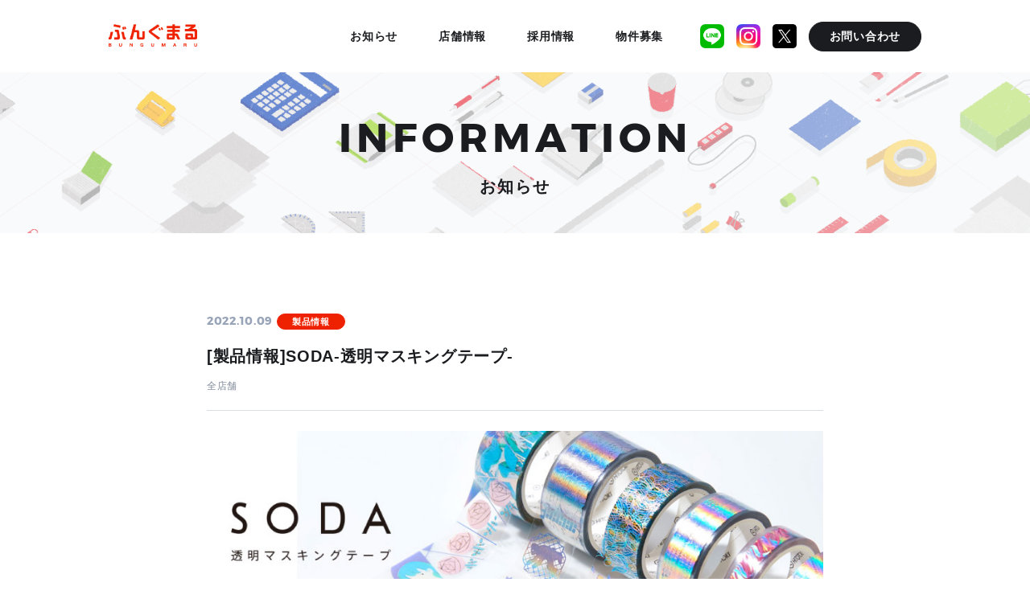

--- FILE ---
content_type: text/html; charset=UTF-8
request_url: https://bungumaru.com/information/product/%E8%A3%BD%E5%93%81%E6%83%85%E5%A0%B1soda-%E9%80%8F%E6%98%8E%E3%83%9E%E3%82%B9%E3%82%AD%E3%83%B3%E3%82%B0%E3%83%86%E3%83%BC%E3%83%97/
body_size: 7638
content:
<!DOCTYPE html><html lang="ja" class="is_basic loading" prefix="og: http://ogp.me/ns#"><head><meta http-equiv="Content-Type" content="text/html; charset=UTF-8"><meta name="format-detection" content="telephone=no,address=no,email=no"><meta charset="UTF-8"><title>[製品情報]SODA-透明マスキングテープ- | お知らせ | 「ぶんぐまる」上尾・飯能・坂戸・東大和の格安オフィス用品・文房具店</title><meta http-equiv="X-UA-Compatible" content="IE=edge"><link rel="canonical" href="https://bungumaru.com/information/product/%E8%A3%BD%E5%93%81%E6%83%85%E5%A0%B1soda-%E9%80%8F%E6%98%8E%E3%83%9E%E3%82%B9%E3%82%AD%E3%83%B3%E3%82%B0%E3%83%86%E3%83%BC%E3%83%97/" /><meta name="description" content="貼って剥がせる！「SODA透明マスキングテープ」が入荷しました!!曲面にも貼りやすく、手帳やラッピングなどの幅広いデコレーションを楽しめます♪!!ぶんぐまるは新商品もお買い得!!290円(税込)〜422円(税込)"/><meta property="og:locale" content="ja_JP" /><meta property="og:type" content="article" /><meta property="og:url" content="https://bungumaru.com/information/product/%E8%A3%BD%E5%93%81%E6%83%85%E5%A0%B1soda-%E9%80%8F%E6%98%8E%E3%83%9E%E3%82%B9%E3%82%AD%E3%83%B3%E3%82%B0%E3%83%86%E3%83%BC%E3%83%97/" /><meta property="og:title" content="[製品情報]SODA-透明マスキングテープ- | お知らせ | 「ぶんぐまる」上尾・飯能・坂戸・東大和の格安オフィス用品・文房具店" /><meta property="og:description" content="貼って剥がせる！「SODA透明マスキングテープ」が入荷しました!!曲面にも貼りやすく、手帳やラッピングなどの幅広いデコレーションを楽しめます♪!!ぶんぐまるは新商品もお買い得!!290円(税込)〜422円(税込)" /><meta property="og:site_name" content="ぶんぐまる" /><meta property="fb:app_id" content="223893854851222" /><meta property="og:image" content="https://bungumaru.com/assets/img/common/_meta/ogp.jpg" /><meta name="twitter:card" content="summary" /><meta name="twitter:title" content="[製品情報]SODA-透明マスキングテープ- | お知らせ | 「ぶんぐまる」上尾・飯能・坂戸・東大和の格安オフィス用品・文房具店" /><meta name="twitter:description" content="貼って剥がせる！「SODA透明マスキングテープ」が入荷しました!!曲面にも貼りやすく、手帳やラッピングなどの幅広いデコレーションを楽しめます♪!!ぶんぐまるは新商品もお買い得!!290円(税込)〜422円(税込)" /><meta name="twitter:site" content="ぶんぐまる" /><meta name="twitter:image" content="https://bungumaru.com/assets/img/common/_meta/ogp.jpg" /><meta name="google-site-verification" content="" /><link rel="apple-touch-icon" sizes="57x57" href="https://bungumaru.com/assets/img/common/_meta/apple-touch-icon-57x57.png"><link rel="apple-touch-icon" sizes="60x60" href="https://bungumaru.com/assets/img/common/_meta/apple-touch-icon-60x60.png"><link rel="apple-touch-icon" sizes="72x72" href="https://bungumaru.com/assets/img/common/_meta/apple-touch-icon-72x72.png"><link rel="apple-touch-icon" sizes="76x76" href="https://bungumaru.com/assets/img/common/_meta/apple-touch-icon-76x76.png"><link rel="apple-touch-icon" sizes="114x114" href="https://bungumaru.com/assets/img/common/_meta/apple-touch-icon-114x114.png"><link rel="apple-touch-icon" sizes="120x120" href="https://bungumaru.com/assets/img/common/_meta/apple-touch-icon-120x120.png"><link rel="apple-touch-icon" sizes="144x144" href="https://bungumaru.com/assets/img/common/_meta/apple-touch-icon-144x144.png"><link rel="apple-touch-icon" sizes="144x144" href="https://bungumaru.com/assets/img/common/_meta/apple-touch-icon-152x152.png"><link rel="icon" type="image/png" href="https://bungumaru.com/assets/img/common/_meta/favicon16.ico" sizes="16x16" /><link rel="icon" type="image/png" href="https://bungumaru.com/assets/img/common/_meta/favicon32.ico" sizes="32x32" /><meta name="msapplication-TileImage" content="https://bungumaru.com/assets/img/common/_meta/mstile-144x144.png"><meta name="theme-color" content="#b78459"><meta name="apple-mobile-web-app-title" content="ぶんぐまる"><link rel="stylesheet" href="https://bungumaru.com/assets/css/style.css"><script src="https://bungumaru.com/assets/js/head.js" defer></script><meta name='robots' content='max-image-preview:large' /><script type="text/javascript">window._wpemojiSettings = {"baseUrl":"https:\/\/s.w.org\/images\/core\/emoji\/14.0.0\/72x72\/","ext":".png","svgUrl":"https:\/\/s.w.org\/images\/core\/emoji\/14.0.0\/svg\/","svgExt":".svg","source":{"concatemoji":"https:\/\/bungumaru.com\/admin\/wp-includes\/js\/wp-emoji-release.min.js?ver=6.3.7"}};/*! This file is auto-generated */!function(i,n){var o,s,e;function c(e){try{var t={supportTests:e,timestamp:(new Date).valueOf()};sessionStorage.setItem(o,JSON.stringify(t))}catch(e){}}function p(e,t,n){e.clearRect(0,0,e.canvas.width,e.canvas.height),e.fillText(t,0,0);var t=new Uint32Array(e.getImageData(0,0,e.canvas.width,e.canvas.height).data),r=(e.clearRect(0,0,e.canvas.width,e.canvas.height),e.fillText(n,0,0),new Uint32Array(e.getImageData(0,0,e.canvas.width,e.canvas.height).data));return t.every(function(e,t){return e===r[t]})}function u(e,t,n){switch(t){case"flag":return n(e,"\ud83c\udff3\ufe0f\u200d\u26a7\ufe0f","\ud83c\udff3\ufe0f\u200b\u26a7\ufe0f")?!1:!n(e,"\ud83c\uddfa\ud83c\uddf3","\ud83c\uddfa\u200b\ud83c\uddf3")&&!n(e,"\ud83c\udff4\udb40\udc67\udb40\udc62\udb40\udc65\udb40\udc6e\udb40\udc67\udb40\udc7f","\ud83c\udff4\u200b\udb40\udc67\u200b\udb40\udc62\u200b\udb40\udc65\u200b\udb40\udc6e\u200b\udb40\udc67\u200b\udb40\udc7f");case"emoji":return!n(e,"\ud83e\udef1\ud83c\udffb\u200d\ud83e\udef2\ud83c\udfff","\ud83e\udef1\ud83c\udffb\u200b\ud83e\udef2\ud83c\udfff")}return!1}function f(e,t,n){var r="undefined"!=typeof WorkerGlobalScope&&self instanceof WorkerGlobalScope?new OffscreenCanvas(300,150):i.createElement("canvas"),a=r.getContext("2d",{willReadFrequently:!0}),o=(a.textBaseline="top",a.font="600 32px Arial",{});return e.forEach(function(e){o[e]=t(a,e,n)}),o}function t(e){var t=i.createElement("script");t.src=e,t.defer=!0,i.head.appendChild(t)}"undefined"!=typeof Promise&&(o="wpEmojiSettingsSupports",s=["flag","emoji"],n.supports={everything:!0,everythingExceptFlag:!0},e=new Promise(function(e){i.addEventListener("DOMContentLoaded",e,{once:!0})}),new Promise(function(t){var n=function(){try{var e=JSON.parse(sessionStorage.getItem(o));if("object"==typeof e&&"number"==typeof e.timestamp&&(new Date).valueOf()<e.timestamp+604800&&"object"==typeof e.supportTests)return e.supportTests}catch(e){}return null}();if(!n){if("undefined"!=typeof Worker&&"undefined"!=typeof OffscreenCanvas&&"undefined"!=typeof URL&&URL.createObjectURL&&"undefined"!=typeof Blob)try{var e="postMessage("+f.toString()+"("+[JSON.stringify(s),u.toString(),p.toString()].join(",")+"));",r=new Blob([e],{type:"text/javascript"}),a=new Worker(URL.createObjectURL(r),{name:"wpTestEmojiSupports"});return void(a.onmessage=function(e){c(n=e.data),a.terminate(),t(n)})}catch(e){}c(n=f(s,u,p))}t(n)}).then(function(e){for(var t in e)n.supports[t]=e[t],n.supports.everything=n.supports.everything&&n.supports[t],"flag"!==t&&(n.supports.everythingExceptFlag=n.supports.everythingExceptFlag&&n.supports[t]);n.supports.everythingExceptFlag=n.supports.everythingExceptFlag&&!n.supports.flag,n.DOMReady=!1,n.readyCallback=function(){n.DOMReady=!0}}).then(function(){return e}).then(function(){var e;n.supports.everything||(n.readyCallback(),(e=n.source||{}).concatemoji?t(e.concatemoji):e.wpemoji&&e.twemoji&&(t(e.twemoji),t(e.wpemoji)))}))}((window,document),window._wpemojiSettings);</script><style type="text/css">img.wp-smiley,img.emoji {display: inline !important;border: none !important;box-shadow: none !important;height: 1em !important;width: 1em !important;margin: 0 0.07em !important;vertical-align: -0.1em !important;background: none !important;padding: 0 !important;}</style><link rel='stylesheet' id='wp-block-library-css' href='https://bungumaru.com/admin/wp-includes/css/dist/block-library/style.min.css?ver=6.3.7' type='text/css' media='all' /><style id='classic-theme-styles-inline-css' type='text/css'>/*! This file is auto-generated */.wp-block-button__link{color:#fff;background-color:#32373c;border-radius:9999px;box-shadow:none;text-decoration:none;padding:calc(.667em + 2px) calc(1.333em + 2px);font-size:1.125em}.wp-block-file__button{background:#32373c;color:#fff;text-decoration:none}</style><style id='global-styles-inline-css' type='text/css'>body{--wp--preset--color--black: #000000;--wp--preset--color--cyan-bluish-gray: #abb8c3;--wp--preset--color--white: #ffffff;--wp--preset--color--pale-pink: #f78da7;--wp--preset--color--vivid-red: #cf2e2e;--wp--preset--color--luminous-vivid-orange: #ff6900;--wp--preset--color--luminous-vivid-amber: #fcb900;--wp--preset--color--light-green-cyan: #7bdcb5;--wp--preset--color--vivid-green-cyan: #00d084;--wp--preset--color--pale-cyan-blue: #8ed1fc;--wp--preset--color--vivid-cyan-blue: #0693e3;--wp--preset--color--vivid-purple: #9b51e0;--wp--preset--gradient--vivid-cyan-blue-to-vivid-purple: linear-gradient(135deg,rgba(6,147,227,1) 0%,rgb(155,81,224) 100%);--wp--preset--gradient--light-green-cyan-to-vivid-green-cyan: linear-gradient(135deg,rgb(122,220,180) 0%,rgb(0,208,130) 100%);--wp--preset--gradient--luminous-vivid-amber-to-luminous-vivid-orange: linear-gradient(135deg,rgba(252,185,0,1) 0%,rgba(255,105,0,1) 100%);--wp--preset--gradient--luminous-vivid-orange-to-vivid-red: linear-gradient(135deg,rgba(255,105,0,1) 0%,rgb(207,46,46) 100%);--wp--preset--gradient--very-light-gray-to-cyan-bluish-gray: linear-gradient(135deg,rgb(238,238,238) 0%,rgb(169,184,195) 100%);--wp--preset--gradient--cool-to-warm-spectrum: linear-gradient(135deg,rgb(74,234,220) 0%,rgb(151,120,209) 20%,rgb(207,42,186) 40%,rgb(238,44,130) 60%,rgb(251,105,98) 80%,rgb(254,248,76) 100%);--wp--preset--gradient--blush-light-purple: linear-gradient(135deg,rgb(255,206,236) 0%,rgb(152,150,240) 100%);--wp--preset--gradient--blush-bordeaux: linear-gradient(135deg,rgb(254,205,165) 0%,rgb(254,45,45) 50%,rgb(107,0,62) 100%);--wp--preset--gradient--luminous-dusk: linear-gradient(135deg,rgb(255,203,112) 0%,rgb(199,81,192) 50%,rgb(65,88,208) 100%);--wp--preset--gradient--pale-ocean: linear-gradient(135deg,rgb(255,245,203) 0%,rgb(182,227,212) 50%,rgb(51,167,181) 100%);--wp--preset--gradient--electric-grass: linear-gradient(135deg,rgb(202,248,128) 0%,rgb(113,206,126) 100%);--wp--preset--gradient--midnight: linear-gradient(135deg,rgb(2,3,129) 0%,rgb(40,116,252) 100%);--wp--preset--font-size--small: 13px;--wp--preset--font-size--medium: 20px;--wp--preset--font-size--large: 36px;--wp--preset--font-size--x-large: 42px;--wp--preset--spacing--20: 0.44rem;--wp--preset--spacing--30: 0.67rem;--wp--preset--spacing--40: 1rem;--wp--preset--spacing--50: 1.5rem;--wp--preset--spacing--60: 2.25rem;--wp--preset--spacing--70: 3.38rem;--wp--preset--spacing--80: 5.06rem;--wp--preset--shadow--natural: 6px 6px 9px rgba(0, 0, 0, 0.2);--wp--preset--shadow--deep: 12px 12px 50px rgba(0, 0, 0, 0.4);--wp--preset--shadow--sharp: 6px 6px 0px rgba(0, 0, 0, 0.2);--wp--preset--shadow--outlined: 6px 6px 0px -3px rgba(255, 255, 255, 1), 6px 6px rgba(0, 0, 0, 1);--wp--preset--shadow--crisp: 6px 6px 0px rgba(0, 0, 0, 1);}:where(.is-layout-flex){gap: 0.5em;}:where(.is-layout-grid){gap: 0.5em;}body .is-layout-flow > .alignleft{float: left;margin-inline-start: 0;margin-inline-end: 2em;}body .is-layout-flow > .alignright{float: right;margin-inline-start: 2em;margin-inline-end: 0;}body .is-layout-flow > .aligncenter{margin-left: auto !important;margin-right: auto !important;}body .is-layout-constrained > .alignleft{float: left;margin-inline-start: 0;margin-inline-end: 2em;}body .is-layout-constrained > .alignright{float: right;margin-inline-start: 2em;margin-inline-end: 0;}body .is-layout-constrained > .aligncenter{margin-left: auto !important;margin-right: auto !important;}body .is-layout-constrained > :where(:not(.alignleft):not(.alignright):not(.alignfull)){max-width: var(--wp--style--global--content-size);margin-left: auto !important;margin-right: auto !important;}body .is-layout-constrained > .alignwide{max-width: var(--wp--style--global--wide-size);}body .is-layout-flex{display: flex;}body .is-layout-flex{flex-wrap: wrap;align-items: center;}body .is-layout-flex > *{margin: 0;}body .is-layout-grid{display: grid;}body .is-layout-grid > *{margin: 0;}:where(.wp-block-columns.is-layout-flex){gap: 2em;}:where(.wp-block-columns.is-layout-grid){gap: 2em;}:where(.wp-block-post-template.is-layout-flex){gap: 1.25em;}:where(.wp-block-post-template.is-layout-grid){gap: 1.25em;}.has-black-color{color: var(--wp--preset--color--black) !important;}.has-cyan-bluish-gray-color{color: var(--wp--preset--color--cyan-bluish-gray) !important;}.has-white-color{color: var(--wp--preset--color--white) !important;}.has-pale-pink-color{color: var(--wp--preset--color--pale-pink) !important;}.has-vivid-red-color{color: var(--wp--preset--color--vivid-red) !important;}.has-luminous-vivid-orange-color{color: var(--wp--preset--color--luminous-vivid-orange) !important;}.has-luminous-vivid-amber-color{color: var(--wp--preset--color--luminous-vivid-amber) !important;}.has-light-green-cyan-color{color: var(--wp--preset--color--light-green-cyan) !important;}.has-vivid-green-cyan-color{color: var(--wp--preset--color--vivid-green-cyan) !important;}.has-pale-cyan-blue-color{color: var(--wp--preset--color--pale-cyan-blue) !important;}.has-vivid-cyan-blue-color{color: var(--wp--preset--color--vivid-cyan-blue) !important;}.has-vivid-purple-color{color: var(--wp--preset--color--vivid-purple) !important;}.has-black-background-color{background-color: var(--wp--preset--color--black) !important;}.has-cyan-bluish-gray-background-color{background-color: var(--wp--preset--color--cyan-bluish-gray) !important;}.has-white-background-color{background-color: var(--wp--preset--color--white) !important;}.has-pale-pink-background-color{background-color: var(--wp--preset--color--pale-pink) !important;}.has-vivid-red-background-color{background-color: var(--wp--preset--color--vivid-red) !important;}.has-luminous-vivid-orange-background-color{background-color: var(--wp--preset--color--luminous-vivid-orange) !important;}.has-luminous-vivid-amber-background-color{background-color: var(--wp--preset--color--luminous-vivid-amber) !important;}.has-light-green-cyan-background-color{background-color: var(--wp--preset--color--light-green-cyan) !important;}.has-vivid-green-cyan-background-color{background-color: var(--wp--preset--color--vivid-green-cyan) !important;}.has-pale-cyan-blue-background-color{background-color: var(--wp--preset--color--pale-cyan-blue) !important;}.has-vivid-cyan-blue-background-color{background-color: var(--wp--preset--color--vivid-cyan-blue) !important;}.has-vivid-purple-background-color{background-color: var(--wp--preset--color--vivid-purple) !important;}.has-black-border-color{border-color: var(--wp--preset--color--black) !important;}.has-cyan-bluish-gray-border-color{border-color: var(--wp--preset--color--cyan-bluish-gray) !important;}.has-white-border-color{border-color: var(--wp--preset--color--white) !important;}.has-pale-pink-border-color{border-color: var(--wp--preset--color--pale-pink) !important;}.has-vivid-red-border-color{border-color: var(--wp--preset--color--vivid-red) !important;}.has-luminous-vivid-orange-border-color{border-color: var(--wp--preset--color--luminous-vivid-orange) !important;}.has-luminous-vivid-amber-border-color{border-color: var(--wp--preset--color--luminous-vivid-amber) !important;}.has-light-green-cyan-border-color{border-color: var(--wp--preset--color--light-green-cyan) !important;}.has-vivid-green-cyan-border-color{border-color: var(--wp--preset--color--vivid-green-cyan) !important;}.has-pale-cyan-blue-border-color{border-color: var(--wp--preset--color--pale-cyan-blue) !important;}.has-vivid-cyan-blue-border-color{border-color: var(--wp--preset--color--vivid-cyan-blue) !important;}.has-vivid-purple-border-color{border-color: var(--wp--preset--color--vivid-purple) !important;}.has-vivid-cyan-blue-to-vivid-purple-gradient-background{background: var(--wp--preset--gradient--vivid-cyan-blue-to-vivid-purple) !important;}.has-light-green-cyan-to-vivid-green-cyan-gradient-background{background: var(--wp--preset--gradient--light-green-cyan-to-vivid-green-cyan) !important;}.has-luminous-vivid-amber-to-luminous-vivid-orange-gradient-background{background: var(--wp--preset--gradient--luminous-vivid-amber-to-luminous-vivid-orange) !important;}.has-luminous-vivid-orange-to-vivid-red-gradient-background{background: var(--wp--preset--gradient--luminous-vivid-orange-to-vivid-red) !important;}.has-very-light-gray-to-cyan-bluish-gray-gradient-background{background: var(--wp--preset--gradient--very-light-gray-to-cyan-bluish-gray) !important;}.has-cool-to-warm-spectrum-gradient-background{background: var(--wp--preset--gradient--cool-to-warm-spectrum) !important;}.has-blush-light-purple-gradient-background{background: var(--wp--preset--gradient--blush-light-purple) !important;}.has-blush-bordeaux-gradient-background{background: var(--wp--preset--gradient--blush-bordeaux) !important;}.has-luminous-dusk-gradient-background{background: var(--wp--preset--gradient--luminous-dusk) !important;}.has-pale-ocean-gradient-background{background: var(--wp--preset--gradient--pale-ocean) !important;}.has-electric-grass-gradient-background{background: var(--wp--preset--gradient--electric-grass) !important;}.has-midnight-gradient-background{background: var(--wp--preset--gradient--midnight) !important;}.has-small-font-size{font-size: var(--wp--preset--font-size--small) !important;}.has-medium-font-size{font-size: var(--wp--preset--font-size--medium) !important;}.has-large-font-size{font-size: var(--wp--preset--font-size--large) !important;}.has-x-large-font-size{font-size: var(--wp--preset--font-size--x-large) !important;}.wp-block-navigation a:where(:not(.wp-element-button)){color: inherit;}:where(.wp-block-post-template.is-layout-flex){gap: 1.25em;}:where(.wp-block-post-template.is-layout-grid){gap: 1.25em;}:where(.wp-block-columns.is-layout-flex){gap: 2em;}:where(.wp-block-columns.is-layout-grid){gap: 2em;}.wp-block-pullquote{font-size: 1.5em;line-height: 1.6;}</style><link rel="https://api.w.org/" href="https://bungumaru.com/wp-json/" /><link rel="alternate" type="application/json" href="https://bungumaru.com/wp-json/wp/v2/posts/2282" /><link rel="canonical" href="https://bungumaru.com/information/product/%e8%a3%bd%e5%93%81%e6%83%85%e5%a0%b1soda-%e9%80%8f%e6%98%8e%e3%83%9e%e3%82%b9%e3%82%ad%e3%83%b3%e3%82%b0%e3%83%86%e3%83%bc%e3%83%97/" /><link rel="alternate" type="application/json+oembed" href="https://bungumaru.com/wp-json/oembed/1.0/embed?url=https%3A%2F%2Fbungumaru.com%2Finformation%2Fproduct%2F%25e8%25a3%25bd%25e5%2593%2581%25e6%2583%2585%25e5%25a0%25b1soda-%25e9%2580%258f%25e6%2598%258e%25e3%2583%259e%25e3%2582%25b9%25e3%2582%25ad%25e3%2583%25b3%25e3%2582%25b0%25e3%2583%2586%25e3%2583%25bc%25e3%2583%2597%2F" /><link rel="alternate" type="text/xml+oembed" href="https://bungumaru.com/wp-json/oembed/1.0/embed?url=https%3A%2F%2Fbungumaru.com%2Finformation%2Fproduct%2F%25e8%25a3%25bd%25e5%2593%2581%25e6%2583%2585%25e5%25a0%25b1soda-%25e9%2580%258f%25e6%2598%258e%25e3%2583%259e%25e3%2582%25b9%25e3%2582%25ad%25e3%2583%25b3%25e3%2582%25b0%25e3%2583%2586%25e3%2583%25bc%25e3%2583%2597%2F&#038;format=xml" /><script async src="https://www.googletagmanager.com/gtag/js?id=UA-74454122-2"></script><script>    window.dataLayer = window.dataLayer || [];    function gtag(){dataLayer.push(arguments)};    gtag('js', new Date());    gtag('config', 'UA-74454122-2');</script><script>    (function(i,s,o,g,r,a,m){i['GoogleAnalyticsObject']=r;i[r]=i[r]||function(){            (i[r].q=i[r].q||[]).push(arguments)},i[r].l=1*new Date();a=s.createElement(o),        m=s.getElementsByTagName(o)[0];a.async=1;a.src=g;m.parentNode.insertBefore(a,m)    })(window,document,'script','https://www.google-analytics.com/analytics.js','ga');    ga('create', 'UA-74454122-2', 'auto');    ga('send', 'pageview');</script></head><body id="information_detail"><header id="l-header">    <div id="l-header__fixed">        <div id="l-header__inner">            <h1 id="l-header__logo" class="hover-opacity">                <a href="https://bungumaru.com/">                    <img src="https://bungumaru.com/assets/img/common/logo.png" alt="ぶんぐまる BUNGUMARU" width="110"                        height="28">                </a>            </h1>            <div id="l-header__navi-btn__sp" class="sp">                <a href="http://www.bhs.co.jp/contact" target="_blank">                    <span>お問い合わせ</span>                </a>            </div>            <div id="l-header__trigger" class="sp">                <span></span>            </div>            <div id="l-header__navi">                <nav>                    <ul>                        <li>                                                        <a href="https://bungumaru.com/information/">お知らせ</a>                                                    </li>                        <li>                                                        <a href="https://bungumaru.com/#shop">店舗情報</a>                                                    </li>                        <li>                                                        <a href="https://bungumaru.com/#recruit">採用情報</a>                                                    </li>                        <li>                            <a target="_blank" rel="noopener" href="http://www.bhs.co.jp/property/">物件募集</a>                        </li>                    </ul>                    <ul class="sp">                        <li>                            <a href="http://www.bhs.co.jp/company/index.html" target="_blank">会社概要</a>                        </li>                        <li>                            <a href="http://www.bhs.co.jp/contact/index.html" target="_blank">お問い合わせ</a>                        </li>                                                                                                                                                                                                                                                                    </ul>                    <ul class="sp">                        <li class="social__a">                            <a href="https://lit.link/VMBfVFhJlBRb8lVjxU2g0F6Ob8U2" target="_blank">                                <img src="/assets/img/common/line.png" alt="LINE">                            </a>                        </li>                        <li class="social__a insta">                            <a href="https://www.instagram.com/bungu_maru/" taget="_blank">                                <img src="/assets/img/common/insta.png" alt="Instagram">                            </a>                        </li>                        <li class="social__a x">                            <a href="https://twitter.com/bungu_maru" taget="_blank">                                <img src="/assets/img/common/x.png" alt="X">                            </a>                        </li>                    </ul>                </nav>                                                                                                                                                                                                                <div id="l-header__navi-social__a" class="js__hover-text pc">                    <a href="https://lit.link/VMBfVFhJlBRb8lVjxU2g0F6Ob8U2" target="_blank">                        <img src="/assets/img/common/line.png" alt="LINE">                    </a>                </div>                <div id="l-header__navi-social__insta" class="js__hover-text pc">                    <a href="https://www.instagram.com/bungu_maru/" target="_blank">                        <img src="/assets/img/common/insta.png" alt="Instagram">                    </a>                </div>                <div id="l-header__navi-social__x" class="js__hover-text pc">                    <a href="https://twitter.com/bungu_maru" target="_blank">                        <img src="/assets/img/common/x.png" alt="X">                    </a>                </div>                <div id="l-header__navi-btn" class="pc">                    <a href="http://www.bhs.co.jp/contact" target="_blank"                        class="js__hover-cover js__hover-cover__black">                        <span class="js__hover-cover__text">お問い合わせ</span>                    </a>                </div>            </div>        </div>    </div></header><div id="l-scrollbody">    <div id="l-scrollbody__inner">    <div id="l-lowlayer-visual">        <div class="">            <h2 id="l-kv__text">            <span class="c-font__en">                INFORMATION            </span>                <span class="">                <span class="c-font__jp">                    お知らせ                </span>            </span>            </h2>        </div>            </div>    <div id="l-body">        <div id="l-body__inner">            <section class="l-information l-section">                                <div class="l-information__inner">                    <div class="c-titleBlock03">                        <div class="title_info">                            <time class="title-date">2022.10.09</time>                            <span class="l-information__category">製品情報</span>                        </div>                        <div class="title">                            <h2>                                <span class="c-font__jp">                                    [製品情報]SODA-透明マスキングテープ-                                </span>                            </h2>                                                        <span class="l-information__shopcategory">全店舗</span>                        </div>                    </div>                    <div class="contentsBlock">                        <p><img decoding="async" src="https://bungumaru.com/admin/wp-content/uploads/2022/10/soda2.jpg" alt="" /></p><p>&nbsp;</p><h3>貼って剥がせる！「SODA 透明マスキングテープ」が入荷しました!!</h3><h3>曲面にも貼りやすく、手帳やラッピングなどの幅広いデコレーションを楽しめます♪</h3><p>&nbsp;</p><p>!!ぶんぐまるは新商品もお買い得!!<br />290円(税込)〜422円(税込)</p><p>&nbsp;</p><p><img decoding="async" src="https://bungumaru.com/admin/wp-content/uploads/2022/10/soda.jpg" alt="" /> <img decoding="async" src="https://bungumaru.com/admin/wp-content/uploads/2022/10/soda1.jpg" alt="" /></p>                    </div>                </div>                <div class="contents-pagenation">                                        <div class="c-info-link__prev">                        <a href="https://bungumaru.com/information/product/%e8%a3%bd%e5%93%81%e6%83%85%e5%a0%b1%e5%9b%ba%e5%bd%a2%e3%83%9e%e3%83%bc%e3%82%ab%e3%83%bc-cleep/" rel="prev"><svg version="1.1" xmlns="http://www.w3.org/2000/svg" xmlns:xlink="http://www.w3.org/1999/xlink" x="0px" y="0px" width="12px" height="8.839px" viewBox="0 0 12 8.839" enable-background="new 0 0 12 8.839" xml:space="preserve"><polyline fill="none" stroke="#FF1900" stroke-width="1.5" stroke-linecap="round" stroke-linejoin="round" stroke-miterlimit="10" points="7.581,0.75 11.25,4.419 7.581,8.088 "/><line fill="none" stroke="#FF1900" stroke-width="1.5" stroke-linecap="round" stroke-linejoin="round" stroke-miterlimit="10" x1="0.75" y1="4.419" x2="11.25" y2="4.419"/><rect fill="none" width="12" height="8.839"/></svg><span class="c-info-link__text">前の記事を見る</span></a>                    </div>                                                            <div class="c-info-link__next">                        <a href="https://bungumaru.com/information/product/%e8%a3%bd%e5%93%81%e6%83%85%e5%a0%b1%e5%af%8c%e5%a3%ab%e5%b1%b1%e6%b6%88%e3%81%97%e3%82%b4%e3%83%a0-%e7%b5%b5%e9%a6%ac%e5%9e%8b%e3%83%9c%e3%83%83%e3%82%af%e3%82%b9/" rel="next"><span class="c-info-link__text">次の記事を見る</span><svg version="1.1" xmlns="http://www.w3.org/2000/svg" xmlns:xlink="http://www.w3.org/1999/xlink" x="0px" y="0px" width="12px" height="8.839px" viewBox="0 0 12 8.839" enable-background="new 0 0 12 8.839" xml:space="preserve"><polyline fill="none" stroke="#FF1900" stroke-width="1.5" stroke-linecap="round" stroke-linejoin="round" stroke-miterlimit="10" points="7.581,0.75 11.25,4.419 7.581,8.088 "/><line fill="none" stroke="#FF1900" stroke-width="1.5" stroke-linecap="round" stroke-linejoin="round" stroke-miterlimit="10" x1="0.75" y1="4.419" x2="11.25" y2="4.419"/><rect fill="none" width="12" height="8.839"/></a>                    </div>                                        <div class="c-btn c-btn__center c-btn__w200  c-btn__h35 js__hover-cover js__hover-cover__black">                        <span>                            <a class="js__hover-cover__text" href="https://bungumaru.com/information/">一覧へ戻る</a>                        </span>                    </div>                </div>                            </section>                    </div>    </div>    <div id="page-top" class="c-btn__link sp">    <a href="">        <span class="c-btn__link-icon">            <svg version="1.1" xmlns="http://www.w3.org/2000/svg" xmlns:xlink="http://www.w3.org/1999/xlink" x="0px"                 y="0px" width="8.84px" height="12px" viewBox="1.58 -1.581 8.84 12" enable-background="new 1.58 -1.581 8.84 12"                 xml:space="preserve">            <polyline fill="none" stroke="#FF1900" stroke-width="1.5" stroke-linecap="round" stroke-linejoin="round" stroke-miterlimit="10" points="                2.33,2.838 5.999,-0.831 9.668,2.838 "/>            <line fill="none" stroke="#FF1900" stroke-width="1.5" stroke-linecap="round" stroke-linejoin="round" stroke-miterlimit="10" x1="5.999" y1="9.669" x2="5.999" y2="-0.831"/>            <rect x="1.58" y="-1.581" fill="none" width="8.84" height="12"/>            </svg>        </span>        <span class="c-btn__link-text">PAGE TOP</span>    </a></div><footer class="l-footer">    <div class="l-footer__inner">        <div class="l-footer__link">            <div class="l-footer__link-text">                <div>                    <a href="https://www.bhs.co.jp/company/" target="_blank" class="js__hover-text">                        会社概要                        <span class="l-footer__link-text__arrow sp">                            <svg version="1.1" xmlns="http://www.w3.org/2000/svg" xmlns:xlink="http://www.w3.org/1999/xlink" x="0px"                                 y="0px" width="12px" height="8.839px" viewBox="0 0 12 8.839" enable-background="new 0 0 12 8.839" xml:space="preserve">                            <polyline fill="none" stroke="#98a4b7" stroke-width="1.5" stroke-linecap="round" stroke-linejoin="round" stroke-miterlimit="10" points="                                7.581,0.75 11.25,4.419 7.581,8.088 "/>                            <line fill="none" stroke="#98a4b7" stroke-width="1.5" stroke-linecap="round" stroke-linejoin="round" stroke-miterlimit="10" x1="0.75" y1="4.419" x2="11.25" y2="4.419"/>                            <rect fill="none" width="12" height="8.839"/>                            </svg>                        </span>                    </a>                </div>                <div>                    <a href="https://www.bhs.co.jp/contact/" target="_blank" class="js__hover-text">                        お問い合わせ                        <span class="l-footer__link-text__arrow sp">                            <svg version="1.1" xmlns="http://www.w3.org/2000/svg" xmlns:xlink="http://www.w3.org/1999/xlink" x="0px"                                 y="0px" width="12px" height="8.839px" viewBox="0 0 12 8.839" enable-background="new 0 0 12 8.839" xml:space="preserve">                            <polyline fill="none" stroke="#98a4b7" stroke-width="1.5" stroke-linecap="round" stroke-linejoin="round" stroke-miterlimit="10" points="                                7.581,0.75 11.25,4.419 7.581,8.088 "/>                            <line fill="none" stroke="#98a4b7" stroke-width="1.5" stroke-linecap="round" stroke-linejoin="round" stroke-miterlimit="10" x1="0.75" y1="4.419" x2="11.25" y2="4.419"/>                            <rect fill="none" width="12" height="8.839"/>                            </svg>                        </span>                    </a>                </div>            </div>            <div class="l-footer__link-icon">                <div class="l-footer__link-icon__a js__hover-text">                    <a href="https://lit.link/VMBfVFhJlBRb8lVjxU2g0F6Ob8U2" target="_blank">                        <img src="/assets/img/common/line.png" alt="line">                    </a>                </div>                <div class="l-footer__link-icon__a js__hover-text">                    <a href="https://www.instagram.com/bungu_maru/" target="_blank">                        <img src="/assets/img/common/insta.png" alt="Instagram">                    </a>                </div>                <div class="l-footer__link-icon__a js__hover-text">                    <a href="https://twitter.com/bungu_maru" target="_blank">                        <img src="/assets/img/common/x.png" alt="X">                    </a>                </div>            </div>        </div>        <p class="l-footer__copyright">Copyright (c) 2018 BUNGUMARU All Rights Reserved.</p>    </div></footer></div></div><div id="page-top" class="c-btn__link pc">    <a href="">        <span class="c-btn__link-icon">            <svg version="1.1" xmlns="http://www.w3.org/2000/svg" xmlns:xlink="http://www.w3.org/1999/xlink" x="0px"                 y="0px" width="8.84px" height="12px" viewBox="1.58 -1.581 8.84 12" enable-background="new 1.58 -1.581 8.84 12"                 xml:space="preserve">            <polyline fill="none" stroke="#FF1900" stroke-width="1.5" stroke-linecap="round" stroke-linejoin="round" stroke-miterlimit="10" points="                2.33,2.838 5.999,-0.831 9.668,2.838 "/>            <line fill="none" stroke="#FF1900" stroke-width="1.5" stroke-linecap="round" stroke-linejoin="round" stroke-miterlimit="10" x1="5.999" y1="9.669" x2="5.999" y2="-0.831"/>            <rect x="1.58" y="-1.581" fill="none" width="8.84" height="12"/>            </svg>        </span>        <span class="c-btn__link-text">PAGE TOP</span>    </a></div><div id="loader">    <span></span></div><script src="https://bungumaru.com/assets/js/lib.js" defer></script><script src="https://maps.googleapis.com/maps/api/js?key=AIzaSyDujzy3DntyeLle5atLedZMOzOrwsHaBdE"></script><script src="https://bungumaru.com/assets/js/lazy.js" defer></script><script src="https://bungumaru.com/assets/js/app.js" defer></script></body></html>

--- FILE ---
content_type: text/css
request_url: https://bungumaru.com/assets/css/style.css
body_size: 26058
content:
body,html,html *{text-rendering:optimizeLegibility}a,body{color:#1a1c1f}body,html,html *{-webkit-text-size-adjust:100%}html.no-edge.ie .c-font__jp,html.no-edge.ie body{font-family:"メイリオ",Meiryo,"游ゴシック",YuGothic,"ヒラギノ角ゴ Pro W3","Hiragino Kaku Gothic Pro","ＭＳ Ｐゴシック","MS PGothic",sans-serif}.slick-slider,html{-webkit-tap-highlight-color:transparent}#l-header,#l-header__fixed,.c-modal #mark{background-color:#fff}html{font-family:sans-serif;-ms-text-size-adjust:100%}html.no-edge.no-ie.no-safari *{font-feature-settings:"palt" 1}html.no-edge.no-ie.no-safari .not-palt{font-feature-settings:initial}html.no-edge.no-ie.safari *{font-feature-settings:"pkna" 1}body{overflow:visible!important}a{background:0 0;outline:0!important;-webkit-outline:none!important;text-decoration:none}a:focus{outline:dotted thin}.slick-list:focus,a:active,a:hover{outline:0}h1{font-size:2em}abbr[title]{border-bottom:1px dotted}b,strong{font-weight:700}dfn{font-style:italic}hr{-moz-box-sizing:content-box;box-sizing:content-box;height:0}mark{background:#ff0;color:#000}code,kbd,pre,samp{font-family:monospace,serif;font-size:1em}pre{white-space:pre-wrap}q{quotes:"\201C""\201D""\2018""\2019"}small{font-size:80%}sub,sup{font-size:75%;line-height:0;position:relative;vertical-align:baseline}sup{top:-.5em}sub{bottom:-.25em}#l-body,#l-kv,.c-modal__photo,.c-table__limit,.js__font-anime>*,.l-information__image,svg:not(:root){overflow:hidden}fieldset{border:1px solid silver}legend{border:0;padding:0}button,input,select,textarea{font-family:inherit;font-size:100%;margin:0}button,input{line-height:normal}button,select{text-transform:none}select::-ms-expand{display:none}button,html input[type=button],input[type=reset],input[type=submit]{-webkit-appearance:button;cursor:pointer}button[disabled],html input[disabled]{cursor:default}input[type=checkbox],input[type=radio]{box-sizing:border-box;padding:0}input[type=search]{-webkit-appearance:textfield;-moz-box-sizing:content-box;-webkit-box-sizing:content-box;box-sizing:content-box}input[type=search]::-webkit-search-cancel-button,input[type=search]::-webkit-search-decoration{-webkit-appearance:none}button::-moz-focus-inner,input::-moz-focus-inner{border:0;padding:0}textarea{overflow:auto;vertical-align:top}table{border-collapse:collapse;border-spacing:0}@font-face{font-family:Gotham;font-weight:600;font-style:normal;src:url("../font/Montserrat/Montserrat-Bold.woff2") format("woff2"),url("../font/Montserrat/Montserrat-Bold.woff") format("woff"),url("../font/Montserrat/Montserrat-Bold.ttf") format("truetype")}html *{-webkit-font-smoothing:antialiased;-webkit-appearance:none;outline:0;-moz-osx-font-smoothing:grayscale;-webkit-text-rendering:optimizeLegibility}body,html{-webkit-overflow-scrolling:touch;overflow-scrolling:touch}body{font-family:YuGothic,"游ゴシック","Noto Sans JP",Meiryo,"メイリオ","ＭＳ Ｐゴシック",sans-serif;font-size:14px;letter-spacing:.05em;line-height:1.79}a,abbr,acronym,address,blockquote,body,caption,code,dd,del,div,dl,dt,em,fieldset,form,h1,h2,h3,h4,h5,h6,html,iframe,img,label,li,object,ol,p,pre,span,strong,table,tbody,td,tfoot,th,thead,tr,ul{margin:0;padding:0;vertical-align:baseline;font-style:normal;font-weight:500}article,aside,figure,footer,header,hgroup,menu,nav,section{margin:0;padding:0;border:none;display:block;outline:0}dt,h1,h2,h3,h4,h5,h6{line-height:1.47}p{line-height:1.67}dd,input,li,td,textarea,th{line-height:1.67;text-align:left}ol,ul{list-style-type:none}img{border:0;vertical-align:top;width:100%;height:auto}a,button,input,textarea{outline:0;border:none;background-color:transparent}::-moz-selection{background-color:rgba(194,155,1,.3)}::selection{background-color:rgba(194,155,1,.3)}img::selection,svg ::selection,svg::selection{background-color:transparent}.slick-arrow.slick-hidden,.slick-slide.slick-loading img,html.no-pc .ua-pc,html.pc .ua-sp,html.tablet .ua-sp{display:none}#l-header__fixed{position:fixed;left:0;top:0;width:100%;z-index:100}#l-header__navi ul li a{font-weight:700;display:block}#l-header__navi-social>* a{display:block;text-indent:-9999px;width:18px;height:18px}#l-header__navi-social>* a>*,.c-table__horizontal,.l-footer__link-icon>*>*,.l-section__title>*,.slick-initialized .slick-slide,.slick-slide img{display:block}#l-header__navi-social__fb a>*{width:6px;height:15px}#l-header__navi-btn>a,#l-header__navi-btn__sp>a{background-color:#1a1c1f;box-sizing:border-box;border:1px solid #1a1c1f;display:block}#l-header__navi-btn>a>*,#l-header__navi-btn__sp>a>*{color:#fff;font-weight:700;display:block;text-align:center;white-space:nowrap}@media print,screen and (min-width:751px){html .sp{display:none!important}#l-header{height:90px}#l-header__fixed{height:90px;position:fixed;width:-webkit-calc(100% - 200px);width:calc(100% - 200px);right:0;margin:auto;min-width:960px}#l-header__inner{display:flex;min-width:960px}#l-header__logo{width:110px;height:28px;margin-left:35px;margin-top:30px}#l-header__navi{margin-left:auto;margin-right:35px;display:flex;height:90px;align-items:center}#l-header__navi ul{display:flex;margin:20px}#l-header__navi ul li{position:relative}#l-header__navi ul li a{padding:32px 2vw;position:relative;z-index:1}#l-header__navi ul li:before{content:"";display:block;position:absolute;-webkit-border-radius:50%;-moz-border-radius:50%;border-radius:50%;left:0;top:0;bottom:0;right:0;margin:auto;-ms-filter:"alpha(opacity=$num)";opacity:0;transition:opacity .35s cubic-bezier(.66, .4, 0, 2.56),scale .35s cubic-bezier(.66, .4, 0, 2.56),-webkit-transform .35s cubic-bezier(.66, .4, 0, 2.56),transform .35s cubic-bezier(.66, .4, 0, 2.56);width:18px;height:18px;background-color:rgba(238,34,0,.6);-webkit-transform:translate(-5px,0) scale(1);transform:translate(-5px,0) scale(1)}#l-header__navi ul li:hover:before{-webkit-transform:translate(0,0) scale(2);transform:translate(0,0) scale(2);-ms-filter:"alpha(opacity=$num)";opacity:1}#l-header__navi-social{display:flex;align-items:center}#l-header__navi-social>*{padding:0 5px}#l-header__navi-social__a,#l-header__navi-social__insta,#l-header__navi-social__x{width:30px;height:30px;margin-right:15px}#l-header__navi-btn>a{-webkit-border-radius:35px;-moz-border-radius:35px;border-radius:35px}#l-header__navi-btn>a>*{height:35px;line-height:35px;padding:0 25px}#page-top{right:20px;bottom:50px;position:fixed;width:48px;transition:bottom .35s cubic-bezier(.52, .08, .18, 1),transform .35s cubic-bezier(.52, .08, .18, 1);-webkit-transform:translate(70px,25px);transform:translate(70px,25px)}#page-top .c-btn__link-icon{position:absolute;bottom:0}#page-top .c-btn__link-text{font-size:10px;margin-bottom:60px;position:relative;right:-1px;top:0;text-align:right;-webkit-writing-mode:vertical-rl;-ms-writing-mode:tb-rl;writing-mode:vertical-rl;transform:rotate(180deg)}#page-top.d-show{-webkit-transform:translate(0,0);transform:translate(0,0)}#page-top.bottom{bottom:160px}}#page-top{z-index:10}#page-top .c-btn__link-text,.c-font__en,.l-footer__copyright{font-family:Gotham}.l-footer{border-top:1px solid #dadee7}.l-footer *{color:#98a4b7}.l-footer__link-text *{font-weight:700;white-space:nowrap}@media print,screen and (min-width:751px){.l-footer__inner{max-width:1080px;margin-left:auto;margin-right:auto;padding-top:60px;padding-bottom:70px}.l-footer__link{float:right;display:flex;align-items:center;position:relative;top:-5px}.l-footer__link-icon>*,.l-footer__link-text>*{display:inline-block;vertical-align:middle}.l-footer__link-text{letter-spacing:-.4em}.l-footer__link-text>*{letter-spacing:normal;margin-left:40px}.l-footer__link-text>:first-child{margin-left:0}.l-footer__link-icon{margin-left:25px}.l-footer__link-icon>*>*{width:auto;height:30px;margin-left:15px}.l-footer__link-icon__a img{width:30px;height:30px}.l-footer__copyright{float:left;font-size:10px}#loader>span,#loader>span:after{width:85px;height:85px}}.c-font__jp{font-family:YuGothic,"游ゴシック","Noto Sans JP",Meiryo,"メイリオ","ＭＳ Ｐゴシック",sans-serif}html.pc #l-scrollbody{width:100%;position:fixed}html.pc #l-scrollbody__inner{position:relative;will-change:transform}#loader>span,#loader>span:after{border-radius:50%}#loader{z-index:5000;position:fixed;background-color:#e20;width:100vw;height:100%;left:0;top:0}#loader>span{font-size:10px;position:absolute;text-indent:-9999em;border-top:2px solid rgba(255,255,255,.2);border-right:2px solid rgba(255,255,255,.2);border-bottom:2px solid rgba(255,255,255,.2);border-left:2px solid #fff;-webkit-transform:translateZ(0);-ms-transform:translateZ(0);transform:translateZ(0);-webkit-animation:1.1s cubic-bezier(.37,1.29,.5,.7) infinite load;animation:1.1s cubic-bezier(.37,1.29,.5,.7) infinite load;left:0;right:0;top:0;bottom:0;margin:auto}@-webkit-keyframes load{0%{-webkit-transform:rotate(0);transform:rotate(0)}100%{-webkit-transform:rotate(360deg);transform:rotate(360deg)}}@keyframes load{0%{-webkit-transform:rotate(0);transform:rotate(0)}100%{-webkit-transform:rotate(360deg);transform:rotate(360deg)}}.slick-slider{position:relative;display:block;box-sizing:border-box;-webkit-touch-callout:none;-webkit-user-select:none;-khtml-user-select:none;-moz-user-select:none;-ms-user-select:none;user-select:none;-ms-touch-action:pan-y;touch-action:pan-y}.slick-list{position:relative;overflow:hidden;display:block;margin:0;padding:0}.slick-list.dragging{cursor:pointer;cursor:hand}.slick-slider .slick-list,.slick-slider .slick-track{-webkit-transform:translate3d(0,0,0);-moz-transform:translate3d(0,0,0);-ms-transform:translate3d(0,0,0);-o-transform:translate3d(0,0,0);transform:translate3d(0,0,0)}.slick-track{position:relative;left:0;top:0;display:block}.slick-track:after,.slick-track:before{content:"";display:table}.slick-track:after{clear:both}#l-kv #circle-end,.slick-loading .slick-slide,.slick-loading .slick-track{visibility:hidden}.slick-slide{float:left;height:100%;min-height:1px;display:none}[dir=rtl] .slick-slide{float:right}.slick-slide.dragging img,.swiper-container-cube .swiper-slide .swiper-slide,.swiper-container-fade .swiper-slide .swiper-slide,.swiper-container-flip .swiper-slide .swiper-slide{pointer-events:none}.slick-vertical .slick-slide{display:block;height:auto;border:1px solid transparent}.mCustomScrollbar{-ms-touch-action:pinch-zoom;touch-action:pinch-zoom}.mCustomScrollbar.mCS_no_scrollbar,.mCustomScrollbar.mCS_touch_action{-ms-touch-action:auto;touch-action:auto}.mCustomScrollBox{position:relative;overflow:hidden;height:100%;max-width:100%;outline:0;direction:ltr}.mCSB_container{overflow:hidden;width:auto;height:auto}.mCSB_inside>.mCSB_container{margin-right:30px}.mCSB_container.mCS_no_scrollbar_y.mCS_y_hidden,.mCSB_horizontal.mCSB_inside>.mCSB_container{margin-right:0}.mCS-dir-rtl>.mCSB_inside>.mCSB_container,.mCS-dir-rtl>.mCSB_inside>.mCSB_container_wrapper{margin-right:0;margin-left:30px}.mCS-dir-rtl>.mCSB_inside>.mCSB_container.mCS_no_scrollbar_y.mCS_y_hidden{margin-left:0}.mCSB_scrollTools{position:absolute;width:1pc;height:auto;left:auto;top:0;right:0;bottom:0;opacity:.75;filter:"alpha(opacity=75)";-ms-filter:"alpha(opacity=75)"}.mCSB_outside+.mCSB_scrollTools{right:-26px}.mCS-dir-rtl>.mCSB_inside>.mCSB_scrollTools,.mCS-dir-rtl>.mCSB_outside+.mCSB_scrollTools{right:auto;left:0}.mCS-dir-rtl>.mCSB_outside+.mCSB_scrollTools{left:-26px}.mCSB_scrollTools .mCSB_draggerContainer{position:absolute;top:0;left:0;bottom:0;right:0;height:auto}.mCSB_scrollTools a+.mCSB_draggerContainer{margin:20px 0}.mCSB_scrollTools .mCSB_draggerRail{width:2px;height:100%;margin:0 auto;-webkit-border-radius:1pc;-moz-border-radius:1pc;border-radius:1pc}.mCSB_scrollTools .mCSB_dragger{cursor:pointer;width:100%;height:30px;z-index:1}.mCSB_scrollTools .mCSB_dragger .mCSB_dragger_bar{position:relative;width:4px;height:100%;margin:0 auto;-webkit-border-radius:1pc;-moz-border-radius:1pc;border-radius:1pc;text-align:center}.mCS-dark-3.mCSB_scrollTools_vertical.mCSB_scrollTools_onDrag_expand .mCSB_dragger.mCSB_dragger_onDrag_expanded+.mCSB_draggerRail,.mCS-dark-3.mCSB_scrollTools_vertical.mCSB_scrollTools_onDrag_expand .mCSB_draggerContainer:hover .mCSB_draggerRail,.mCS-light-3.mCSB_scrollTools_vertical.mCSB_scrollTools_onDrag_expand .mCSB_dragger.mCSB_dragger_onDrag_expanded+.mCSB_draggerRail,.mCS-light-3.mCSB_scrollTools_vertical.mCSB_scrollTools_onDrag_expand .mCSB_draggerContainer:hover .mCSB_draggerRail,.mCSB_scrollTools_vertical.mCSB_scrollTools_onDrag_expand .mCSB_dragger.mCSB_dragger_onDrag_expanded .mCSB_dragger_bar,.mCSB_scrollTools_vertical.mCSB_scrollTools_onDrag_expand .mCSB_draggerContainer:hover .mCSB_dragger .mCSB_dragger_bar{width:9pt}.mCS-3d-dark.mCSB_scrollTools .mCSB_dragger .mCSB_dragger_bar,.mCS-3d.mCSB_scrollTools .mCSB_dragger .mCSB_dragger_bar,.mCSB_scrollTools_vertical.mCSB_scrollTools_onDrag_expand .mCSB_dragger.mCSB_dragger_onDrag_expanded+.mCSB_draggerRail,.mCSB_scrollTools_vertical.mCSB_scrollTools_onDrag_expand .mCSB_draggerContainer:hover .mCSB_draggerRail{width:8px}.mCSB_scrollTools .mCSB_buttonDown,.mCSB_scrollTools .mCSB_buttonUp{display:block;position:absolute;height:20px;width:100%;overflow:hidden;margin:0 auto;cursor:pointer}.mCSB_horizontal.mCSB_outside>.mCSB_container{min-height:100%}.mCSB_horizontal.mCSB_inside>.mCSB_container,.mCSB_horizontal>.mCSB_container.mCS_no_scrollbar_x.mCS_x_hidden,.mCustomScrollBox.mCSB_vertical_horizontal.mCSB_inside>.mCSB_container_wrapper.mCS_no_scrollbar_x.mCS_x_hidden{margin-bottom:0}.mCSB_scrollTools.mCSB_scrollTools_horizontal{width:auto;top:auto;right:0;bottom:0;left:0;height:13px}.mCustomScrollBox+.mCSB_scrollTools+.mCSB_scrollTools.mCSB_scrollTools_horizontal,.mCustomScrollBox+.mCSB_scrollTools.mCSB_scrollTools_horizontal{bottom:-26px}.mCSB_scrollTools.mCSB_scrollTools_horizontal a+.mCSB_draggerContainer{margin:0 20px}.mCSB_scrollTools.mCSB_scrollTools_horizontal .mCSB_draggerRail{width:100%;height:2px;margin:7px 0}.mCSB_scrollTools.mCSB_scrollTools_horizontal .mCSB_dragger{width:30px;height:100%;left:0}.mCS-dark-2.mCSB_scrollTools_horizontal .mCSB_dragger .mCSB_dragger_bar,.mCS-dark-2.mCSB_scrollTools_horizontal .mCSB_draggerRail,.mCS-light-2.mCSB_scrollTools_horizontal .mCSB_dragger .mCSB_dragger_bar,.mCS-light-2.mCSB_scrollTools_horizontal .mCSB_draggerRail,.mCSB_scrollTools.mCSB_scrollTools_horizontal .mCSB_dragger .mCSB_dragger_bar{width:100%;height:4px;margin:6px auto}.mCSB_scrollTools_horizontal.mCSB_scrollTools_onDrag_expand .mCSB_dragger.mCSB_dragger_onDrag_expanded .mCSB_dragger_bar,.mCSB_scrollTools_horizontal.mCSB_scrollTools_onDrag_expand .mCSB_draggerContainer:hover .mCSB_dragger .mCSB_dragger_bar{height:9pt;margin:2px auto}.mCSB_scrollTools_horizontal.mCSB_scrollTools_onDrag_expand .mCSB_dragger.mCSB_dragger_onDrag_expanded+.mCSB_draggerRail,.mCSB_scrollTools_horizontal.mCSB_scrollTools_onDrag_expand .mCSB_draggerContainer:hover .mCSB_draggerRail{height:8px;margin:4px 0}.mCSB_scrollTools.mCSB_scrollTools_horizontal .mCSB_buttonLeft,.mCSB_scrollTools.mCSB_scrollTools_horizontal .mCSB_buttonRight{display:block;position:absolute;width:20px;height:100%;overflow:hidden;margin:0 auto;cursor:pointer}.mCS-dir-rtl>.mCustomScrollBox.mCSB_vertical_horizontal.mCSB_inside>.mCSB_container_wrapper.mCS_no_scrollbar_y.mCS_y_hidden+.mCSB_scrollTools~.mCSB_scrollTools.mCSB_scrollTools_horizontal,.mCSB_scrollTools.mCSB_scrollTools_horizontal .mCSB_buttonLeft{left:0}.mCS-dir-rtl>.mCustomScrollBox.mCSB_vertical_horizontal.mCSB_inside>.mCSB_scrollTools.mCSB_scrollTools_horizontal,.mCSB_container_wrapper.mCS_no_scrollbar_y.mCS_y_hidden+.mCSB_scrollTools~.mCSB_scrollTools.mCSB_scrollTools_horizontal,.mCSB_scrollTools.mCSB_scrollTools_horizontal .mCSB_buttonRight{right:0}.mCSB_container_wrapper{position:absolute;height:auto;width:auto;overflow:hidden;top:0;left:0;right:0;bottom:0;margin-right:30px;margin-bottom:30px}.mCSB_container_wrapper>.mCSB_container{padding-right:30px;padding-bottom:30px;-webkit-box-sizing:border-box;-moz-box-sizing:border-box;box-sizing:border-box}.mCSB_vertical_horizontal>.mCSB_scrollTools.mCSB_scrollTools_vertical{bottom:20px}.mCSB_vertical_horizontal>.mCSB_scrollTools.mCSB_scrollTools_horizontal{right:20px}.mCSB_container_wrapper.mCS_no_scrollbar_x.mCS_x_hidden+.mCSB_scrollTools.mCSB_scrollTools_vertical{bottom:0}.mCS-dir-rtl>.mCustomScrollBox.mCSB_vertical_horizontal.mCSB_inside>.mCSB_scrollTools.mCSB_scrollTools_horizontal{left:20px}.mCSB_container_wrapper.mCS_no_scrollbar_y.mCS_y_hidden>.mCSB_container{padding-right:0}.mCSB_container_wrapper.mCS_no_scrollbar_x.mCS_x_hidden>.mCSB_container{padding-bottom:0}.mCustomScrollBox.mCSB_vertical_horizontal.mCSB_inside>.mCSB_container_wrapper.mCS_no_scrollbar_y.mCS_y_hidden{margin-right:0;margin-left:0}.mCSB_scrollTools,.mCSB_scrollTools .mCSB_buttonDown,.mCSB_scrollTools .mCSB_buttonLeft,.mCSB_scrollTools .mCSB_buttonRight,.mCSB_scrollTools .mCSB_buttonUp,.mCSB_scrollTools .mCSB_dragger .mCSB_dragger_bar{-webkit-transition:opacity .2s ease-in-out,background-color .2s ease-in-out;-moz-transition:opacity .2s ease-in-out,background-color .2s ease-in-out;-o-transition:opacity .2s ease-in-out,background-color .2s ease-in-out;transition:opacity .2s ease-in-out,background-color .2s ease-in-out}.mCSB_scrollTools_horizontal.mCSB_scrollTools_onDrag_expand .mCSB_draggerRail,.mCSB_scrollTools_horizontal.mCSB_scrollTools_onDrag_expand .mCSB_dragger_bar,.mCSB_scrollTools_vertical.mCSB_scrollTools_onDrag_expand .mCSB_draggerRail,.mCSB_scrollTools_vertical.mCSB_scrollTools_onDrag_expand .mCSB_dragger_bar{-webkit-transition:width .2s ease-out .2s,height .2s ease-out .2s,margin-left .2s ease-out .2s,margin-right .2s ease-out .2s,margin-top .2s ease-out .2s,margin-bottom .2s ease-out .2s,opacity .2s ease-in-out,background-color .2s ease-in-out;-moz-transition:width .2s ease-out .2s,height .2s ease-out .2s,margin-left .2s ease-out .2s,margin-right .2s ease-out .2s,margin-top .2s ease-out .2s,margin-bottom .2s ease-out .2s,opacity .2s ease-in-out,background-color .2s ease-in-out;-o-transition:width .2s ease-out .2s,height .2s ease-out .2s,margin-left .2s ease-out .2s,margin-right .2s ease-out .2s,margin-top .2s ease-out .2s,margin-bottom .2s ease-out .2s,opacity .2s ease-in-out,background-color .2s ease-in-out;transition:width .2s ease-out .2s,height .2s ease-out .2s,margin-left .2s ease-out .2s,margin-right .2s ease-out .2s,margin-top .2s ease-out .2s,margin-bottom .2s ease-out .2s,opacity .2s ease-in-out,background-color .2s ease-in-out}.c-btn__link-icon:before,.c-info-link__next svg,.c-info-link__prev svg{transition:transform .55s cubic-bezier(.66, .4, 0, 2.56)}.mCS-autoHide>.mCustomScrollBox>.mCSB_scrollTools,.mCS-autoHide>.mCustomScrollBox~.mCSB_scrollTools{opacity:0;filter:"alpha(opacity=0)";-ms-filter:"alpha(opacity=0)"}.mCS-autoHide:hover>.mCustomScrollBox>.mCSB_scrollTools,.mCS-autoHide:hover>.mCustomScrollBox~.mCSB_scrollTools,.mCustomScrollBox:hover>.mCSB_scrollTools,.mCustomScrollBox:hover~.mCSB_scrollTools,.mCustomScrollbar>.mCustomScrollBox>.mCSB_scrollTools.mCSB_scrollTools_onDrag,.mCustomScrollbar>.mCustomScrollBox~.mCSB_scrollTools.mCSB_scrollTools_onDrag{opacity:1;filter:"alpha(opacity=100)";-ms-filter:"alpha(opacity=100)"}.mCSB_scrollTools .mCSB_draggerRail{filter:"alpha(opacity=40)";-ms-filter:"alpha(opacity=40)";background-color:rgba(0,0,0,.1)!important}.mCSB_scrollTools .mCSB_dragger .mCSB_dragger_bar{background-color:rgba(255,255,255,.75);filter:"alpha(opacity=75)";-ms-filter:"alpha(opacity=75)"}.mCSB_scrollTools .mCSB_dragger:hover .mCSB_dragger_bar{background-color:rgba(255,255,255,.85);filter:"alpha(opacity=85)";-ms-filter:"alpha(opacity=85)"}.mCSB_scrollTools .mCSB_dragger.mCSB_dragger_onDrag .mCSB_dragger_bar,.mCSB_scrollTools .mCSB_dragger:active .mCSB_dragger_bar{background-color:rgba(255,255,255,.9);filter:"alpha(opacity=90)";-ms-filter:"alpha(opacity=90)"}.mCSB_scrollTools .mCSB_buttonDown,.mCSB_scrollTools .mCSB_buttonLeft,.mCSB_scrollTools .mCSB_buttonRight,.mCSB_scrollTools .mCSB_buttonUp{background-image:url(mCSB_buttons.png);background-repeat:no-repeat;opacity:.4;filter:"alpha(opacity=40)";-ms-filter:"alpha(opacity=40)"}.mCSB_scrollTools .mCSB_buttonUp{background-position:0 0}.mCSB_scrollTools .mCSB_buttonDown{bottom:0;background-position:0 -20px}.mCSB_scrollTools .mCSB_buttonLeft{background-position:0 -40px}.mCSB_scrollTools .mCSB_buttonRight{background-position:0 -56px}.mCSB_scrollTools .mCSB_buttonDown:hover,.mCSB_scrollTools .mCSB_buttonLeft:hover,.mCSB_scrollTools .mCSB_buttonRight:hover,.mCSB_scrollTools .mCSB_buttonUp:hover{opacity:.75;filter:"alpha(opacity=75)";-ms-filter:"alpha(opacity=75)"}.mCSB_scrollTools .mCSB_buttonDown:active,.mCSB_scrollTools .mCSB_buttonLeft:active,.mCSB_scrollTools .mCSB_buttonRight:active,.mCSB_scrollTools .mCSB_buttonUp:active{opacity:.9;filter:"alpha(opacity=90)";-ms-filter:"alpha(opacity=90)"}.mCS-dark-thin.mCSB_scrollTools .mCSB_draggerRail,.mCS-dark.mCSB_scrollTools .mCSB_draggerRail,.mCS-rounded-dark.mCSB_scrollTools .mCSB_draggerRail{background-color:rgba(0,0,0,.15)}.mCS-dark-3.mCSB_scrollTools .mCSB_dragger .mCSB_dragger_bar,.mCS-dark-thin.mCSB_scrollTools .mCSB_dragger .mCSB_dragger_bar,.mCS-dark.mCSB_scrollTools .mCSB_dragger .mCSB_dragger_bar,.mCS-inset-2-dark.mCSB_scrollTools .mCSB_dragger .mCSB_dragger_bar,.mCS-inset-3-dark.mCSB_scrollTools .mCSB_dragger .mCSB_dragger_bar,.mCS-inset-3.mCSB_scrollTools .mCSB_dragger .mCSB_dragger_bar,.mCS-inset-dark.mCSB_scrollTools .mCSB_dragger .mCSB_dragger_bar,.mCS-rounded-dark.mCSB_scrollTools .mCSB_dragger .mCSB_dragger_bar,.mCS-rounded-dots-dark.mCSB_scrollTools .mCSB_dragger .mCSB_dragger_bar{background-color:rgba(0,0,0,.75)}.mCS-dark-2.mCSB_scrollTools .mCSB_dragger:hover .mCSB_dragger_bar,.mCS-dark-3.mCSB_scrollTools .mCSB_dragger:hover .mCSB_dragger_bar,.mCS-dark-thick.mCSB_scrollTools .mCSB_dragger:hover .mCSB_dragger_bar,.mCS-dark-thin.mCSB_scrollTools .mCSB_dragger:hover .mCSB_dragger_bar,.mCS-dark.mCSB_scrollTools .mCSB_dragger:hover .mCSB_dragger_bar,.mCS-inset-2-dark.mCSB_scrollTools .mCSB_dragger:hover .mCSB_dragger_bar,.mCS-inset-3-dark.mCSB_scrollTools .mCSB_dragger:hover .mCSB_dragger_bar,.mCS-inset-3.mCSB_scrollTools .mCSB_dragger:hover .mCSB_dragger_bar,.mCS-inset-dark.mCSB_scrollTools .mCSB_dragger:hover .mCSB_dragger_bar,.mCS-rounded-dark.mCSB_scrollTools .mCSB_dragger:hover .mCSB_dragger_bar,.mCS-rounded-dots-dark.mCSB_scrollTools .mCSB_dragger:hover .mCSB_dragger_bar{background-color:rgba(0,0,0,.85)}.mCS-dark-2.mCSB_scrollTools .mCSB_dragger.mCSB_dragger_onDrag .mCSB_dragger_bar,.mCS-dark-2.mCSB_scrollTools .mCSB_dragger:active .mCSB_dragger_bar,.mCS-dark-3.mCSB_scrollTools .mCSB_dragger.mCSB_dragger_onDrag .mCSB_dragger_bar,.mCS-dark-3.mCSB_scrollTools .mCSB_dragger:active .mCSB_dragger_bar,.mCS-dark-thick.mCSB_scrollTools .mCSB_dragger.mCSB_dragger_onDrag .mCSB_dragger_bar,.mCS-dark-thick.mCSB_scrollTools .mCSB_dragger:active .mCSB_dragger_bar,.mCS-dark-thin.mCSB_scrollTools .mCSB_dragger.mCSB_dragger_onDrag .mCSB_dragger_bar,.mCS-dark-thin.mCSB_scrollTools .mCSB_dragger:active .mCSB_dragger_bar,.mCS-dark.mCSB_scrollTools .mCSB_dragger.mCSB_dragger_onDrag .mCSB_dragger_bar,.mCS-dark.mCSB_scrollTools .mCSB_dragger:active .mCSB_dragger_bar,.mCS-inset-2-dark.mCSB_scrollTools .mCSB_dragger.mCSB_dragger_onDrag .mCSB_dragger_bar,.mCS-inset-2-dark.mCSB_scrollTools .mCSB_dragger:active .mCSB_dragger_bar,.mCS-inset-3-dark.mCSB_scrollTools .mCSB_dragger.mCSB_dragger_onDrag .mCSB_dragger_bar,.mCS-inset-3-dark.mCSB_scrollTools .mCSB_dragger:active .mCSB_dragger_bar,.mCS-inset-3.mCSB_scrollTools .mCSB_dragger.mCSB_dragger_onDrag .mCSB_dragger_bar,.mCS-inset-3.mCSB_scrollTools .mCSB_dragger:active .mCSB_dragger_bar,.mCS-inset-dark.mCSB_scrollTools .mCSB_dragger.mCSB_dragger_onDrag .mCSB_dragger_bar,.mCS-inset-dark.mCSB_scrollTools .mCSB_dragger:active .mCSB_dragger_bar,.mCS-rounded-dark.mCSB_scrollTools .mCSB_dragger.mCSB_dragger_onDrag .mCSB_dragger_bar,.mCS-rounded-dark.mCSB_scrollTools .mCSB_dragger:active .mCSB_dragger_bar,.mCS-rounded-dots-dark.mCSB_scrollTools .mCSB_dragger.mCSB_dragger_onDrag .mCSB_dragger_bar,.mCS-rounded-dots-dark.mCSB_scrollTools .mCSB_dragger:active .mCSB_dragger_bar{background-color:rgba(0,0,0,.9)}.mCS-dark-thin.mCSB_scrollTools .mCSB_buttonUp,.mCS-dark.mCSB_scrollTools .mCSB_buttonUp{background-position:-5pc 0}.mCS-dark-thin.mCSB_scrollTools .mCSB_buttonDown,.mCS-dark.mCSB_scrollTools .mCSB_buttonDown{background-position:-5pc -20px}.mCS-dark-thin.mCSB_scrollTools .mCSB_buttonLeft,.mCS-dark.mCSB_scrollTools .mCSB_buttonLeft{background-position:-5pc -40px}.mCS-dark-thin.mCSB_scrollTools .mCSB_buttonRight,.mCS-dark.mCSB_scrollTools .mCSB_buttonRight{background-position:-5pc -56px}.mCS-dark-2.mCSB_scrollTools .mCSB_draggerRail,.mCS-light-2.mCSB_scrollTools .mCSB_draggerRail{width:4px;background-color:rgba(255,255,255,.1);-webkit-border-radius:1px;-moz-border-radius:1px;border-radius:1px}.mCS-dark-2.mCSB_scrollTools .mCSB_dragger .mCSB_dragger_bar,.mCS-light-2.mCSB_scrollTools .mCSB_dragger .mCSB_dragger_bar{width:4px;background-color:rgba(255,255,255,.75);-webkit-border-radius:1px;-moz-border-radius:1px;border-radius:1px}.mCS-inset-3-dark.mCSB_scrollTools .mCSB_dragger:hover .mCSB_dragger_bar,.mCS-light-2.mCSB_scrollTools .mCSB_dragger:hover .mCSB_dragger_bar,.mCS-light-thick.mCSB_scrollTools .mCSB_dragger:hover .mCSB_dragger_bar{background-color:rgba(255,255,255,.85)}.mCS-inset-3-dark.mCSB_scrollTools .mCSB_dragger.mCSB_dragger_onDrag .mCSB_dragger_bar,.mCS-inset-3-dark.mCSB_scrollTools .mCSB_dragger:active .mCSB_dragger_bar,.mCS-light-2.mCSB_scrollTools .mCSB_dragger.mCSB_dragger_onDrag .mCSB_dragger_bar,.mCS-light-2.mCSB_scrollTools .mCSB_dragger:active .mCSB_dragger_bar,.mCS-light-thick.mCSB_scrollTools .mCSB_dragger.mCSB_dragger_onDrag .mCSB_dragger_bar,.mCS-light-thick.mCSB_scrollTools .mCSB_dragger:active .mCSB_dragger_bar{background-color:rgba(255,255,255,.9)}.mCS-light-2.mCSB_scrollTools .mCSB_buttonUp{background-position:-2pc 0}.mCS-light-2.mCSB_scrollTools .mCSB_buttonDown{background-position:-2pc -20px}.mCS-light-2.mCSB_scrollTools .mCSB_buttonLeft{background-position:-40px -40px}.mCS-light-2.mCSB_scrollTools .mCSB_buttonRight{background-position:-40px -56px}.mCS-dark-2.mCSB_scrollTools .mCSB_draggerRail{background-color:rgba(0,0,0,.1);-webkit-border-radius:1px;-moz-border-radius:1px;border-radius:1px}.mCS-dark-2.mCSB_scrollTools .mCSB_dragger .mCSB_dragger_bar{background-color:rgba(0,0,0,.75);-webkit-border-radius:1px;-moz-border-radius:1px;border-radius:1px}.mCS-dark-2.mCSB_scrollTools .mCSB_buttonUp{background-position:-7pc 0}.mCS-dark-2.mCSB_scrollTools .mCSB_buttonDown{background-position:-7pc -20px}.mCS-dark-2.mCSB_scrollTools .mCSB_buttonLeft{background-position:-90pt -40px}.mCS-dark-2.mCSB_scrollTools .mCSB_buttonRight{background-position:-90pt -56px}.mCS-dark-thick.mCSB_scrollTools .mCSB_draggerRail,.mCS-light-thick.mCSB_scrollTools .mCSB_draggerRail{width:4px;background-color:rgba(255,255,255,.1);-webkit-border-radius:2px;-moz-border-radius:2px;border-radius:2px}.mCS-dark-thick.mCSB_scrollTools .mCSB_dragger .mCSB_dragger_bar,.mCS-light-thick.mCSB_scrollTools .mCSB_dragger .mCSB_dragger_bar{width:6px;background-color:rgba(255,255,255,.75);-webkit-border-radius:2px;-moz-border-radius:2px;border-radius:2px}.mCS-dark-thick.mCSB_scrollTools_horizontal .mCSB_draggerRail,.mCS-light-thick.mCSB_scrollTools_horizontal .mCSB_draggerRail{width:100%;height:4px;margin:6px 0}.mCS-dark-thick.mCSB_scrollTools_horizontal .mCSB_dragger .mCSB_dragger_bar,.mCS-light-thick.mCSB_scrollTools_horizontal .mCSB_dragger .mCSB_dragger_bar{width:100%;height:6px;margin:5px auto}.mCS-light-thick.mCSB_scrollTools .mCSB_buttonUp{background-position:-1pc 0}.mCS-light-thick.mCSB_scrollTools .mCSB_buttonDown{background-position:-1pc -20px}.mCS-light-thick.mCSB_scrollTools .mCSB_buttonLeft{background-position:-20px -40px}.mCS-light-thick.mCSB_scrollTools .mCSB_buttonRight{background-position:-20px -56px}.mCS-dark-thick.mCSB_scrollTools .mCSB_draggerRail{background-color:rgba(0,0,0,.1);-webkit-border-radius:2px;-moz-border-radius:2px;border-radius:2px}.mCS-dark-thick.mCSB_scrollTools .mCSB_dragger .mCSB_dragger_bar{background-color:rgba(0,0,0,.75);-webkit-border-radius:2px;-moz-border-radius:2px;border-radius:2px}.mCS-dark-thick.mCSB_scrollTools .mCSB_buttonUp{background-position:-6pc 0}.mCS-dark-thick.mCSB_scrollTools .mCSB_buttonDown{background-position:-6pc -20px}.mCS-dark-thick.mCSB_scrollTools .mCSB_buttonLeft{background-position:-75pt -40px}.mCS-dark-thick.mCSB_scrollTools .mCSB_buttonRight{background-position:-75pt -56px}.mCS-light-thin.mCSB_scrollTools .mCSB_draggerRail{background-color:rgba(255,255,255,.1)}.mCS-dark-thin.mCSB_scrollTools .mCSB_dragger .mCSB_dragger_bar,.mCS-light-thin.mCSB_scrollTools .mCSB_dragger .mCSB_dragger_bar{width:2px}.mCS-dark-thin.mCSB_scrollTools_horizontal .mCSB_draggerRail,.mCS-light-thin.mCSB_scrollTools_horizontal .mCSB_draggerRail{width:100%}.mCS-dark-thin.mCSB_scrollTools_horizontal .mCSB_dragger .mCSB_dragger_bar,.mCS-light-thin.mCSB_scrollTools_horizontal .mCSB_dragger .mCSB_dragger_bar{width:100%;height:2px;margin:7px auto}.mCS-rounded.mCSB_scrollTools .mCSB_draggerRail{background-color:rgba(255,255,255,.15)}.mCS-rounded-dark.mCSB_scrollTools .mCSB_dragger,.mCS-rounded-dots-dark.mCSB_scrollTools .mCSB_dragger,.mCS-rounded-dots.mCSB_scrollTools .mCSB_dragger,.mCS-rounded.mCSB_scrollTools .mCSB_dragger{height:14px}.mCS-rounded-dark.mCSB_scrollTools .mCSB_dragger .mCSB_dragger_bar,.mCS-rounded-dots-dark.mCSB_scrollTools .mCSB_dragger .mCSB_dragger_bar,.mCS-rounded-dots.mCSB_scrollTools .mCSB_dragger .mCSB_dragger_bar,.mCS-rounded.mCSB_scrollTools .mCSB_dragger .mCSB_dragger_bar{width:14px;margin:0 1px}.mCS-rounded-dark.mCSB_scrollTools_horizontal .mCSB_dragger,.mCS-rounded-dots-dark.mCSB_scrollTools_horizontal .mCSB_dragger,.mCS-rounded-dots.mCSB_scrollTools_horizontal .mCSB_dragger,.mCS-rounded.mCSB_scrollTools_horizontal .mCSB_dragger{width:14px}.mCS-rounded-dark.mCSB_scrollTools_horizontal .mCSB_dragger .mCSB_dragger_bar,.mCS-rounded-dots-dark.mCSB_scrollTools_horizontal .mCSB_dragger .mCSB_dragger_bar,.mCS-rounded-dots.mCSB_scrollTools_horizontal .mCSB_dragger .mCSB_dragger_bar,.mCS-rounded.mCSB_scrollTools_horizontal .mCSB_dragger .mCSB_dragger_bar{height:14px;margin:1px 0}.mCS-rounded-dark.mCSB_scrollTools_vertical.mCSB_scrollTools_onDrag_expand .mCSB_dragger.mCSB_dragger_onDrag_expanded .mCSB_dragger_bar,.mCS-rounded-dark.mCSB_scrollTools_vertical.mCSB_scrollTools_onDrag_expand .mCSB_draggerContainer:hover .mCSB_dragger .mCSB_dragger_bar,.mCS-rounded.mCSB_scrollTools_vertical.mCSB_scrollTools_onDrag_expand .mCSB_dragger.mCSB_dragger_onDrag_expanded .mCSB_dragger_bar,.mCS-rounded.mCSB_scrollTools_vertical.mCSB_scrollTools_onDrag_expand .mCSB_draggerContainer:hover .mCSB_dragger .mCSB_dragger_bar{width:1pc;height:1pc;margin:-1px 0}.mCS-rounded-dark.mCSB_scrollTools_vertical.mCSB_scrollTools_onDrag_expand .mCSB_dragger.mCSB_dragger_onDrag_expanded+.mCSB_draggerRail,.mCS-rounded-dark.mCSB_scrollTools_vertical.mCSB_scrollTools_onDrag_expand .mCSB_draggerContainer:hover .mCSB_draggerRail,.mCS-rounded-dots-dark.mCSB_scrollTools_vertical .mCSB_draggerRail,.mCS-rounded-dots.mCSB_scrollTools_vertical .mCSB_draggerRail,.mCS-rounded.mCSB_scrollTools_vertical.mCSB_scrollTools_onDrag_expand .mCSB_dragger.mCSB_dragger_onDrag_expanded+.mCSB_draggerRail,.mCS-rounded.mCSB_scrollTools_vertical.mCSB_scrollTools_onDrag_expand .mCSB_draggerContainer:hover .mCSB_draggerRail{width:4px}.mCS-rounded-dark.mCSB_scrollTools_horizontal.mCSB_scrollTools_onDrag_expand .mCSB_dragger.mCSB_dragger_onDrag_expanded .mCSB_dragger_bar,.mCS-rounded-dark.mCSB_scrollTools_horizontal.mCSB_scrollTools_onDrag_expand .mCSB_draggerContainer:hover .mCSB_dragger .mCSB_dragger_bar,.mCS-rounded.mCSB_scrollTools_horizontal.mCSB_scrollTools_onDrag_expand .mCSB_dragger.mCSB_dragger_onDrag_expanded .mCSB_dragger_bar,.mCS-rounded.mCSB_scrollTools_horizontal.mCSB_scrollTools_onDrag_expand .mCSB_draggerContainer:hover .mCSB_dragger .mCSB_dragger_bar{height:1pc;width:1pc;margin:0 -1px}.mCS-rounded-dark.mCSB_scrollTools_horizontal.mCSB_scrollTools_onDrag_expand .mCSB_dragger.mCSB_dragger_onDrag_expanded+.mCSB_draggerRail,.mCS-rounded-dark.mCSB_scrollTools_horizontal.mCSB_scrollTools_onDrag_expand .mCSB_draggerContainer:hover .mCSB_draggerRail,.mCS-rounded.mCSB_scrollTools_horizontal.mCSB_scrollTools_onDrag_expand .mCSB_dragger.mCSB_dragger_onDrag_expanded+.mCSB_draggerRail,.mCS-rounded.mCSB_scrollTools_horizontal.mCSB_scrollTools_onDrag_expand .mCSB_draggerContainer:hover .mCSB_draggerRail{height:4px;margin:6px 0}.mCS-rounded.mCSB_scrollTools .mCSB_buttonUp{background-position:0 -72px}.mCS-rounded.mCSB_scrollTools .mCSB_buttonDown{background-position:0 -92px}.mCS-rounded.mCSB_scrollTools .mCSB_buttonLeft{background-position:0 -7pc}.mCS-rounded.mCSB_scrollTools .mCSB_buttonRight{background-position:0 -8pc}.mCS-rounded-dark.mCSB_scrollTools .mCSB_buttonUp{background-position:-5pc -72px}.mCS-rounded-dark.mCSB_scrollTools .mCSB_buttonDown{background-position:-5pc -92px}.mCS-rounded-dark.mCSB_scrollTools .mCSB_buttonLeft{background-position:-5pc -7pc}.mCS-rounded-dark.mCSB_scrollTools .mCSB_buttonRight{background-position:-5pc -8pc}.mCS-rounded-dots-dark.mCSB_scrollTools .mCSB_draggerRail,.mCS-rounded-dots-dark.mCSB_scrollTools_horizontal .mCSB_draggerRail,.mCS-rounded-dots.mCSB_scrollTools .mCSB_draggerRail,.mCS-rounded-dots.mCSB_scrollTools_horizontal .mCSB_draggerRail{background-color:transparent;background-position:center}.mCS-rounded-dots-dark.mCSB_scrollTools .mCSB_draggerRail,.mCS-rounded-dots.mCSB_scrollTools .mCSB_draggerRail{background-image:url("[data-uri]");background-repeat:repeat-y;opacity:.3;filter:"alpha(opacity=30)";-ms-filter:"alpha(opacity=30)"}.mCS-rounded-dots-dark.mCSB_scrollTools_horizontal .mCSB_draggerRail,.mCS-rounded-dots.mCSB_scrollTools_horizontal .mCSB_draggerRail{height:4px;margin:6px 0;background-repeat:repeat-x}.mCS-rounded-dots.mCSB_scrollTools .mCSB_buttonUp{background-position:-1pc -72px}.mCS-rounded-dots.mCSB_scrollTools .mCSB_buttonDown{background-position:-1pc -92px}.mCS-rounded-dots.mCSB_scrollTools .mCSB_buttonLeft{background-position:-20px -7pc}.mCS-rounded-dots.mCSB_scrollTools .mCSB_buttonRight{background-position:-20px -8pc}.mCS-rounded-dots-dark.mCSB_scrollTools .mCSB_draggerRail{background-image:url("[data-uri]")}.mCS-rounded-dots-dark.mCSB_scrollTools .mCSB_buttonUp{background-position:-6pc -72px}.mCS-rounded-dots-dark.mCSB_scrollTools .mCSB_buttonDown{background-position:-6pc -92px}.mCS-rounded-dots-dark.mCSB_scrollTools .mCSB_buttonLeft{background-position:-75pt -7pc}.mCS-rounded-dots-dark.mCSB_scrollTools .mCSB_buttonRight{background-position:-75pt -8pc}.mCS-3d-dark.mCSB_scrollTools .mCSB_dragger .mCSB_dragger_bar,.mCS-3d-thick-dark.mCSB_scrollTools .mCSB_dragger .mCSB_dragger_bar,.mCS-3d-thick.mCSB_scrollTools .mCSB_dragger .mCSB_dragger_bar,.mCS-3d.mCSB_scrollTools .mCSB_dragger .mCSB_dragger_bar{background-repeat:repeat-y;background-image:-moz-linear-gradient(left,rgba(255,255,255,.5) 0,rgba(255,255,255,0) 100%);background-image:-webkit-gradient(linear,left top,right top,color-stop(0,rgba(255,255,255,.5)),color-stop(100%,rgba(255,255,255,0)));background-image:-webkit-linear-gradient(left,rgba(255,255,255,.5) 0,rgba(255,255,255,0) 100%);background-image:-o-linear-gradient(left,rgba(255,255,255,.5) 0,rgba(255,255,255,0) 100%);background-image:-ms-linear-gradient(left,rgba(255,255,255,.5) 0,rgba(255,255,255,0) 100%);background-image:linear-gradient(to right,rgba(255,255,255,.5) 0,rgba(255,255,255,0) 100%)}.mCS-3d-dark.mCSB_scrollTools_horizontal .mCSB_dragger .mCSB_dragger_bar,.mCS-3d-thick-dark.mCSB_scrollTools_horizontal .mCSB_dragger .mCSB_dragger_bar,.mCS-3d-thick.mCSB_scrollTools_horizontal .mCSB_dragger .mCSB_dragger_bar,.mCS-3d.mCSB_scrollTools_horizontal .mCSB_dragger .mCSB_dragger_bar{background-repeat:repeat-x;background-image:-moz-linear-gradient(top,rgba(255,255,255,.5) 0,rgba(255,255,255,0) 100%);background-image:-webkit-gradient(linear,left top,left bottom,color-stop(0,rgba(255,255,255,.5)),color-stop(100%,rgba(255,255,255,0)));background-image:-webkit-linear-gradient(top,rgba(255,255,255,.5) 0,rgba(255,255,255,0) 100%);background-image:-o-linear-gradient(top,rgba(255,255,255,.5) 0,rgba(255,255,255,0) 100%);background-image:-ms-linear-gradient(top,rgba(255,255,255,.5) 0,rgba(255,255,255,0) 100%);background-image:linear-gradient(to bottom,rgba(255,255,255,.5) 0,rgba(255,255,255,0) 100%)}.mCS-3d-dark.mCSB_scrollTools_vertical .mCSB_dragger,.mCS-3d.mCSB_scrollTools_vertical .mCSB_dragger{height:70px}.mCS-3d-dark.mCSB_scrollTools_horizontal .mCSB_dragger,.mCS-3d.mCSB_scrollTools_horizontal .mCSB_dragger{width:70px}.mCS-3d-dark.mCSB_scrollTools,.mCS-3d-thick-dark.mCSB_scrollTools,.mCS-3d-thick.mCSB_scrollTools,.mCS-3d.mCSB_scrollTools{opacity:1;filter:"alpha(opacity=30)";-ms-filter:"alpha(opacity=30)"}.mCS-3d-dark.mCSB_scrollTools .mCSB_dragger .mCSB_dragger_bar,.mCS-3d-dark.mCSB_scrollTools .mCSB_draggerRail,.mCS-3d.mCSB_scrollTools .mCSB_dragger .mCSB_dragger_bar,.mCS-3d.mCSB_scrollTools .mCSB_draggerRail{-webkit-border-radius:1pc;-moz-border-radius:1pc;border-radius:1pc}.mCS-3d-dark.mCSB_scrollTools .mCSB_draggerRail,.mCS-3d.mCSB_scrollTools .mCSB_draggerRail{width:8px;background-color:rgba(0,0,0,.2);box-shadow:inset 1px 0 1px rgba(0,0,0,.5),inset -1px 0 1px rgba(255,255,255,.2)}.mCS-3d-dark.mCSB_scrollTools .mCSB_dragger .mCSB_dragger_bar,.mCS-3d-dark.mCSB_scrollTools .mCSB_dragger.mCSB_dragger_onDrag .mCSB_dragger_bar,.mCS-3d-dark.mCSB_scrollTools .mCSB_dragger:active .mCSB_dragger_bar,.mCS-3d-dark.mCSB_scrollTools .mCSB_dragger:hover .mCSB_dragger_bar,.mCS-3d-thick.mCSB_scrollTools .mCSB_dragger .mCSB_dragger_bar,.mCS-3d-thick.mCSB_scrollTools .mCSB_dragger.mCSB_dragger_onDrag .mCSB_dragger_bar,.mCS-3d-thick.mCSB_scrollTools .mCSB_dragger:active .mCSB_dragger_bar,.mCS-3d-thick.mCSB_scrollTools .mCSB_dragger:hover .mCSB_dragger_bar,.mCS-3d.mCSB_scrollTools .mCSB_dragger .mCSB_dragger_bar,.mCS-3d.mCSB_scrollTools .mCSB_dragger.mCSB_dragger_onDrag .mCSB_dragger_bar,.mCS-3d.mCSB_scrollTools .mCSB_dragger:active .mCSB_dragger_bar,.mCS-3d.mCSB_scrollTools .mCSB_dragger:hover .mCSB_dragger_bar{background-color:#555}.mCS-3d-dark.mCSB_scrollTools_horizontal .mCSB_draggerRail,.mCS-3d.mCSB_scrollTools_horizontal .mCSB_draggerRail{width:100%;height:8px;margin:4px 0;box-shadow:inset 0 1px 1px rgba(0,0,0,.5),inset 0 -1px 1px rgba(255,255,255,.2)}.mCS-3d-dark.mCSB_scrollTools_horizontal .mCSB_dragger .mCSB_dragger_bar,.mCS-3d.mCSB_scrollTools_horizontal .mCSB_dragger .mCSB_dragger_bar{width:100%;height:8px;margin:4px auto}.mCS-3d-thick.mCSB_scrollTools .mCSB_buttonUp,.mCS-3d.mCSB_scrollTools .mCSB_buttonUp,.mCS-inset-2.mCSB_scrollTools .mCSB_buttonUp,.mCS-inset-3.mCSB_scrollTools .mCSB_buttonUp,.mCS-inset.mCSB_scrollTools .mCSB_buttonUp,.mCS-light-3.mCSB_scrollTools .mCSB_buttonUp{background-position:-2pc -72px}.mCS-3d-thick.mCSB_scrollTools .mCSB_buttonDown,.mCS-3d.mCSB_scrollTools .mCSB_buttonDown,.mCS-inset-2.mCSB_scrollTools .mCSB_buttonDown,.mCS-inset-3.mCSB_scrollTools .mCSB_buttonDown,.mCS-inset.mCSB_scrollTools .mCSB_buttonDown,.mCS-light-3.mCSB_scrollTools .mCSB_buttonDown{background-position:-2pc -92px}.mCS-3d-thick.mCSB_scrollTools .mCSB_buttonLeft,.mCS-3d.mCSB_scrollTools .mCSB_buttonLeft,.mCS-inset-2.mCSB_scrollTools .mCSB_buttonLeft,.mCS-inset-3.mCSB_scrollTools .mCSB_buttonLeft,.mCS-inset.mCSB_scrollTools .mCSB_buttonLeft,.mCS-light-3.mCSB_scrollTools .mCSB_buttonLeft{background-position:-40px -7pc}.mCS-3d-thick.mCSB_scrollTools .mCSB_buttonRight,.mCS-3d.mCSB_scrollTools .mCSB_buttonRight,.mCS-inset-2.mCSB_scrollTools .mCSB_buttonRight,.mCS-inset-3.mCSB_scrollTools .mCSB_buttonRight,.mCS-inset.mCSB_scrollTools .mCSB_buttonRight,.mCS-light-3.mCSB_scrollTools .mCSB_buttonRight{background-position:-40px -8pc}.mCS-3d-dark.mCSB_scrollTools .mCSB_draggerRail{background-color:rgba(0,0,0,.1);box-shadow:inset 1px 0 1px rgba(0,0,0,.1)}.mCS-3d-dark.mCSB_scrollTools_horizontal .mCSB_draggerRail{box-shadow:inset 0 1px 1px rgba(0,0,0,.1)}.mCS-3d-dark.mCSB_scrollTools .mCSB_buttonUp,.mCS-3d-thick-dark.mCSB_scrollTools .mCSB_buttonUp,.mCS-dark-3.mCSB_scrollTools .mCSB_buttonUp,.mCS-inset-2-dark.mCSB_scrollTools .mCSB_buttonUp,.mCS-inset-3-dark.mCSB_scrollTools .mCSB_buttonUp,.mCS-inset-dark.mCSB_scrollTools .mCSB_buttonUp{background-position:-7pc -72px}.mCS-3d-dark.mCSB_scrollTools .mCSB_buttonDown,.mCS-3d-thick-dark.mCSB_scrollTools .mCSB_buttonDown,.mCS-dark-3.mCSB_scrollTools .mCSB_buttonDown,.mCS-inset-2-dark.mCSB_scrollTools .mCSB_buttonDown,.mCS-inset-3-dark.mCSB_scrollTools .mCSB_buttonDown,.mCS-inset-dark.mCSB_scrollTools .mCSB_buttonDown{background-position:-7pc -92px}.mCS-3d-dark.mCSB_scrollTools .mCSB_buttonLeft,.mCS-3d-thick-dark.mCSB_scrollTools .mCSB_buttonLeft,.mCS-dark-3.mCSB_scrollTools .mCSB_buttonLeft,.mCS-inset-2-dark.mCSB_scrollTools .mCSB_buttonLeft,.mCS-inset-3-dark.mCSB_scrollTools .mCSB_buttonLeft,.mCS-inset-dark.mCSB_scrollTools .mCSB_buttonLeft{background-position:-90pt -7pc}.mCS-3d-dark.mCSB_scrollTools .mCSB_buttonRight,.mCS-3d-thick-dark.mCSB_scrollTools .mCSB_buttonRight,.mCS-dark-3.mCSB_scrollTools .mCSB_buttonRight,.mCS-inset-2-dark.mCSB_scrollTools .mCSB_buttonRight,.mCS-inset-3-dark.mCSB_scrollTools .mCSB_buttonRight,.mCS-inset-dark.mCSB_scrollTools .mCSB_buttonRight{background-position:-90pt -8pc}.mCS-3d-thick-dark.mCSB_scrollTools,.mCS-3d-thick-dark.mCSB_scrollTools .mCSB_draggerContainer,.mCS-3d-thick.mCSB_scrollTools,.mCS-3d-thick.mCSB_scrollTools .mCSB_draggerContainer{-webkit-border-radius:7px;-moz-border-radius:7px;border-radius:7px}.mCS-3d-thick-dark.mCSB_scrollTools .mCSB_dragger .mCSB_dragger_bar,.mCS-3d-thick.mCSB_scrollTools .mCSB_dragger .mCSB_dragger_bar{-webkit-border-radius:5px;-moz-border-radius:5px;border-radius:5px;box-shadow:inset 1px 0 0 rgba(255,255,255,.4);width:9pt;margin:2px;position:absolute;height:auto;top:0;bottom:0;left:0;right:0}.mCSB_inside+.mCS-3d-thick-dark.mCSB_scrollTools_vertical,.mCSB_inside+.mCS-3d-thick.mCSB_scrollTools_vertical{right:1px}.mCS-3d-thick-dark.mCSB_scrollTools_vertical,.mCS-3d-thick.mCSB_scrollTools_vertical{box-shadow:inset 1px 0 1px rgba(0,0,0,.1),inset 0 0 14px rgba(0,0,0,.5)}.mCS-3d-thick-dark.mCSB_scrollTools_horizontal,.mCS-3d-thick.mCSB_scrollTools_horizontal{bottom:1px;box-shadow:inset 0 1px 1px rgba(0,0,0,.1),inset 0 0 14px rgba(0,0,0,.5)}.mCS-3d-thick-dark.mCSB_scrollTools_horizontal .mCSB_dragger .mCSB_dragger_bar,.mCS-3d-thick.mCSB_scrollTools_horizontal .mCSB_dragger .mCSB_dragger_bar{box-shadow:inset 0 1px 0 rgba(255,255,255,.4);height:9pt;width:auto}.mCS-3d-thick-dark.mCSB_scrollTools .mCSB_draggerContainer,.mCS-3d-thick.mCSB_scrollTools .mCSB_draggerContainer{background-color:rgba(0,0,0,.05);box-shadow:inset 1px 1px 1pc rgba(0,0,0,.1)}.mCS-3d-thick-dark.mCSB_scrollTools .mCSB_draggerRail,.mCS-3d-thick.mCSB_scrollTools .mCSB_draggerRail,.mCS-minimal-dark.mCSB_scrollTools .mCSB_draggerRail,.mCS-minimal.mCSB_scrollTools .mCSB_draggerRail{background-color:transparent}.mCS-3d-thick-dark.mCSB_scrollTools{box-shadow:inset 0 0 14px rgba(0,0,0,.2)}.mCS-3d-thick-dark.mCSB_scrollTools_horizontal{box-shadow:inset 0 1px 1px rgba(0,0,0,.1),inset 0 0 14px rgba(0,0,0,.2)}.mCS-3d-thick-dark.mCSB_scrollTools .mCSB_dragger .mCSB_dragger_bar{box-shadow:inset 1px 0 0 rgba(255,255,255,.4),inset -1px 0 0 rgba(0,0,0,.2)}.mCS-3d-thick-dark.mCSB_scrollTools_horizontal .mCSB_dragger .mCSB_dragger_bar{box-shadow:inset 0 1px 0 rgba(255,255,255,.4),inset 0 -1px 0 rgba(0,0,0,.2)}.mCS-3d-thick-dark.mCSB_scrollTools .mCSB_dragger .mCSB_dragger_bar,.mCS-3d-thick-dark.mCSB_scrollTools .mCSB_dragger.mCSB_dragger_onDrag .mCSB_dragger_bar,.mCS-3d-thick-dark.mCSB_scrollTools .mCSB_dragger:active .mCSB_dragger_bar,.mCS-3d-thick-dark.mCSB_scrollTools .mCSB_dragger:hover .mCSB_dragger_bar{background-color:#777}.mCSB_outside+.mCS-minimal-dark.mCSB_scrollTools_vertical,.mCSB_outside+.mCS-minimal.mCSB_scrollTools_vertical{right:0;margin:9pt 0}.mCustomScrollBox.mCS-minimal+.mCSB_scrollTools+.mCSB_scrollTools.mCSB_scrollTools_horizontal,.mCustomScrollBox.mCS-minimal+.mCSB_scrollTools.mCSB_scrollTools_horizontal,.mCustomScrollBox.mCS-minimal-dark+.mCSB_scrollTools+.mCSB_scrollTools.mCSB_scrollTools_horizontal,.mCustomScrollBox.mCS-minimal-dark+.mCSB_scrollTools.mCSB_scrollTools_horizontal{bottom:0;margin:0 9pt}.mCS-dir-rtl>.mCSB_outside+.mCS-minimal-dark.mCSB_scrollTools_vertical,.mCS-dir-rtl>.mCSB_outside+.mCS-minimal.mCSB_scrollTools_vertical{left:0;right:auto}.mCS-minimal-dark.mCSB_scrollTools_vertical .mCSB_dragger,.mCS-minimal.mCSB_scrollTools_vertical .mCSB_dragger{height:50px}.mCS-minimal-dark.mCSB_scrollTools_horizontal .mCSB_dragger,.mCS-minimal.mCSB_scrollTools_horizontal .mCSB_dragger{width:50px}.mCS-minimal.mCSB_scrollTools .mCSB_dragger .mCSB_dragger_bar{background-color:rgba(255,255,255,.2);filter:"alpha(opacity=20)";-ms-filter:"alpha(opacity=20)"}.mCS-minimal.mCSB_scrollTools .mCSB_dragger.mCSB_dragger_onDrag .mCSB_dragger_bar,.mCS-minimal.mCSB_scrollTools .mCSB_dragger:active .mCSB_dragger_bar{background-color:rgba(255,255,255,.5);filter:"alpha(opacity=50)";-ms-filter:"alpha(opacity=50)"}.mCS-minimal-dark.mCSB_scrollTools .mCSB_dragger .mCSB_dragger_bar{background-color:rgba(0,0,0,.2);filter:"alpha(opacity=20)";-ms-filter:"alpha(opacity=20)"}.mCS-minimal-dark.mCSB_scrollTools .mCSB_dragger.mCSB_dragger_onDrag .mCSB_dragger_bar,.mCS-minimal-dark.mCSB_scrollTools .mCSB_dragger:active .mCSB_dragger_bar{background-color:rgba(0,0,0,.5);filter:"alpha(opacity=50)";-ms-filter:"alpha(opacity=50)"}.mCS-dark-3.mCSB_scrollTools .mCSB_draggerRail,.mCS-light-3.mCSB_scrollTools .mCSB_draggerRail{width:6px;background-color:rgba(0,0,0,.2)}.mCS-dark-3.mCSB_scrollTools .mCSB_dragger .mCSB_dragger_bar,.mCS-light-3.mCSB_scrollTools .mCSB_dragger .mCSB_dragger_bar{width:6px}.mCS-dark-3.mCSB_scrollTools_horizontal .mCSB_dragger .mCSB_dragger_bar,.mCS-dark-3.mCSB_scrollTools_horizontal .mCSB_draggerRail,.mCS-light-3.mCSB_scrollTools_horizontal .mCSB_dragger .mCSB_dragger_bar,.mCS-light-3.mCSB_scrollTools_horizontal .mCSB_draggerRail{width:100%;height:6px;margin:5px 0}.mCS-dark-3.mCSB_scrollTools_horizontal.mCSB_scrollTools_onDrag_expand .mCSB_dragger.mCSB_dragger_onDrag_expanded+.mCSB_draggerRail,.mCS-dark-3.mCSB_scrollTools_horizontal.mCSB_scrollTools_onDrag_expand .mCSB_draggerContainer:hover .mCSB_draggerRail,.mCS-light-3.mCSB_scrollTools_horizontal.mCSB_scrollTools_onDrag_expand .mCSB_dragger.mCSB_dragger_onDrag_expanded+.mCSB_draggerRail,.mCS-light-3.mCSB_scrollTools_horizontal.mCSB_scrollTools_onDrag_expand .mCSB_draggerContainer:hover .mCSB_draggerRail{height:9pt;margin:2px 0}.mCS-dark-3.mCSB_scrollTools .mCSB_draggerRail,.mCS-inset-2-dark.mCSB_scrollTools .mCSB_draggerRail,.mCS-inset-3-dark.mCSB_scrollTools .mCSB_draggerRail,.mCS-inset-dark.mCSB_scrollTools .mCSB_draggerRail{background-color:rgba(0,0,0,.1)}.mCS-inset-2-dark.mCSB_scrollTools .mCSB_draggerRail,.mCS-inset-2.mCSB_scrollTools .mCSB_draggerRail,.mCS-inset-3-dark.mCSB_scrollTools .mCSB_draggerRail,.mCS-inset-3.mCSB_scrollTools .mCSB_draggerRail,.mCS-inset-dark.mCSB_scrollTools .mCSB_draggerRail,.mCS-inset.mCSB_scrollTools .mCSB_draggerRail{width:9pt;background-color:rgba(0,0,0,.2)}.mCS-inset-2-dark.mCSB_scrollTools .mCSB_dragger .mCSB_dragger_bar,.mCS-inset-2.mCSB_scrollTools .mCSB_dragger .mCSB_dragger_bar,.mCS-inset-3-dark.mCSB_scrollTools .mCSB_dragger .mCSB_dragger_bar,.mCS-inset-3.mCSB_scrollTools .mCSB_dragger .mCSB_dragger_bar,.mCS-inset-dark.mCSB_scrollTools .mCSB_dragger .mCSB_dragger_bar,.mCS-inset.mCSB_scrollTools .mCSB_dragger .mCSB_dragger_bar{width:6px;margin:3px 5px;position:absolute;height:auto;top:0;bottom:0;left:0;right:0}.mCS-inset-2-dark.mCSB_scrollTools_horizontal .mCSB_dragger .mCSB_dragger_bar,.mCS-inset-2.mCSB_scrollTools_horizontal .mCSB_dragger .mCSB_dragger_bar,.mCS-inset-3-dark.mCSB_scrollTools_horizontal .mCSB_dragger .mCSB_dragger_bar,.mCS-inset-3.mCSB_scrollTools_horizontal .mCSB_dragger .mCSB_dragger_bar,.mCS-inset-dark.mCSB_scrollTools_horizontal .mCSB_dragger .mCSB_dragger_bar,.mCS-inset.mCSB_scrollTools_horizontal .mCSB_dragger .mCSB_dragger_bar{height:6px;margin:5px 3px;position:absolute;width:auto;top:0;bottom:0;left:0;right:0}.mCS-inset-2-dark.mCSB_scrollTools_horizontal .mCSB_draggerRail,.mCS-inset-2.mCSB_scrollTools_horizontal .mCSB_draggerRail,.mCS-inset-3-dark.mCSB_scrollTools_horizontal .mCSB_draggerRail,.mCS-inset-3.mCSB_scrollTools_horizontal .mCSB_draggerRail,.mCS-inset-dark.mCSB_scrollTools_horizontal .mCSB_draggerRail,.mCS-inset.mCSB_scrollTools_horizontal .mCSB_draggerRail{width:100%;height:9pt;margin:2px 0}.mCS-inset-2-dark.mCSB_scrollTools .mCSB_draggerRail,.mCS-inset-2.mCSB_scrollTools .mCSB_draggerRail{background-color:transparent;border:1px solid rgba(255,255,255,.2);-webkit-box-sizing:border-box;-moz-box-sizing:border-box;box-sizing:border-box}.mCS-inset-2-dark.mCSB_scrollTools .mCSB_draggerRail{border-color:rgba(0,0,0,.2)}.mCS-inset-3.mCSB_scrollTools .mCSB_draggerRail{background-color:rgba(255,255,255,.6)}.mCS-inset-3-dark.mCSB_scrollTools .mCSB_draggerRail{background-color:rgba(0,0,0,.6)}.mCS-inset-3-dark.mCSB_scrollTools .mCSB_dragger .mCSB_dragger_bar{background-color:rgba(255,255,255,.75)}.mCSB_dragger_bar{background-color:rgba(0,0,0,.55)!important}.c-color__red{color:#e20}.c-btn{background-color:#1a1c1f;border:1px solid #1a1c1f;cursor:pointer}.c-btn *{display:block;font-weight:600;position:relative;color:#fff;text-align:center}.c-btn__icon{position:absolute;top:0;bottom:0;margin:auto}.c-btn__link>*>*{display:inline-block}.c-btn__link-text{vertical-align:text-bottom;font-weight:600;transition:color .55s cubic-bezier(.66, .4, 0, 2.56),letter-spacing .55s cubic-bezier(.66, .4, 0, 2.56),transform .55s cubic-bezier(.66, .4, 0, 2.56)}.c-table__data-detail table td a,.hover-flip,.hover-opacity{transition-property:all;transition-timing-function:cubic-bezier(0.86,0,0.07,1)}.c-btn__link-icon{-webkit-border-radius:50%;-moz-border-radius:50%;border-radius:50%;border:1px solid #e20;position:relative;overflow:hidden;box-sizing:border-box}.c-btn__arrow,.c-btn__link-icon:before,.c-btn__link-icon>*{position:absolute;margin:auto;top:0;bottom:0}.c-btn__link-icon>*{left:0;right:0;z-index:1}.c-btn__link-icon:before{content:"";display:block;left:0;right:0;width:0;height:0;-webkit-transform-origin:center center;transform-origin:center center;-webkit-transform:translate(-100%,0) scale(1);transform:translate(-100%,0) scale(1);backface-visibility:hidden;background-color:#e20;z-index:0;-webkit-border-radius:50%;-moz-border-radius:50%;border-radius:50%}.c-btn__link-icon svg line,.c-btn__link-icon svg polyline{transition:stroke .55s cubic-bezier(.66, .4, 0, 2.56),transform .55s cubic-bezier(.66, .4, 0, 2.56)}.c-btn__link-icon svg path{transition:fill .55s cubic-bezier(.66, .4, 0, 2.56),transform .55s cubic-bezier(.66, .4, 0, 2.56)}.c-btn__arrow{width:14px;height:10px;right:20px}#top .l-information,#top .l-information .l-section__title,.c-input__file,.c-input__select,.c-table,.c-table__horizontal tbody,.js__hover-image .target,.l-about,.l-about__list>li,.l-information__inner,.l-information__list li a,.l-information__list li.js__scroll-target,.l-recruit,.l-recruit__inner,.l-shop__list li,.l-shop__list-content{position:relative}.c-btn__center{margin-left:auto;margin-right:auto}.c-btn__w200{width:200px}.c-btn__w230{width:230px}.c-btn__w270{width:270px}@media print,screen and (min-width:751px){html.no-safari.no-tablet .c-btn__link:hover .c-btn__link-icon svg line,html.no-safari.no-tablet .c-btn__link:hover .c-btn__link-icon svg polyline,html.safari .c-btn__link:hover .c-btn__link-icon svg line,html.safari .c-btn__link:hover .c-btn__link-icon svg polyline{stroke:#fff!important}html.no-safari.no-tablet .c-btn__link:hover .c-btn__link-icon svg path,html.safari .c-btn__link:hover .c-btn__link-icon svg path{fill:#fff!important}.c-btn{height:50px;line-height:50px;-webkit-border-radius:50px;-moz-border-radius:50px;border-radius:50px}.c-btn__icon{right:20px}.c-btn__icon-print{width:11px;height:13px}.c-btn__link-text{line-height:48px;margin-right:10px}.c-btn__link-icon{width:48px;height:48px}.c-btn__h35{height:35px;line-height:35px;-webkit-border-radius:35px;-moz-border-radius:35px;border-radius:35px}html.no-safari.no-tablet .c-btn__link:hover .c-btn__link-text,html.safari .c-btn__link:hover .c-btn__link-text{color:#e20;letter-spacing:.3em}html.no-safari.no-tablet .c-btn__link:hover .c-btn__link-icon:before{width:100%;height:100%;-webkit-transform:translate(0,0) scale(1);transform:translate(0,0) scale(3);-webkit-transform-origin:center center;transform-origin:center center}html.safari .c-btn__link:hover .c-btn__link-icon{background-color:#e20}.l-section__title{margin-bottom:35px}.l-section__title .c-font__en{font-size:50px;margin-bottom:5px}.l-section__title .c-font__jp{font-size:20px}.c-titleBlock01,.c-titleBlock02{display:flex;justify-content:space-between;align-items:center;margin-bottom:55px}.c-titleBlock01 .title{width:230px}.c-titleBlock01 .title .c-font__en{font-size:46px;letter-spacing:.12em}.c-titleBlock01 .title .c-font__jp{font-size:16px}.c-titleBlock01 .content{width:64%}.c-titleBlock01 .content-inner,.c-titleBlock02 .content-inner,.c-titleBlock03 .content-inner,.c-titleBlock03 .title_info{display:flex}.c-titleBlock01 .content-inner>p{flex:1}.c-titleBlock01 .content-inner>a,.c-titleBlock01 .content-inner>span{display:block;width:200px}.c-titleBlock01 .content-inner .c-iconEllipse__red{margin-left:50px;height:50px;line-height:50px;border-radius:50px}.c-titleBlock01 .content-inner .c-iconEllipse__red .c-icon-bg__mark{width:24px;height:20px;vertical-align:middle;margin-right:5px}.c-titleBlock02 .title{position:relative;display:flex;padding-left:45px}.c-titleBlock02 .title:before{content:"";position:absolute;top:0;bottom:0;left:0;margin:auto;display:block;width:30px;height:6px;background-color:#e20}.c-titleBlock02 .title .c-font__en,.c-titleBlock03 .title .c-font__en{flex:1;margin-right:25px;color:#1a1c1f;font-size:34px;letter-spacing:.12em;line-height:34px}.c-titleBlock02 .title .c-font__jp{line-height:34px;font-size:16px;font-weight:600}.c-titleBlock02 .content-inner .c-input__select:first-of-type,.c-titleBlock03 .content-inner .c-input__select:first-of-type{margin-right:40px}.c-titleBlock03 .title_info .title-date{height:18px;line-height:18px;color:#98a4b7;font-size:14px;font-weight:600;font-family:Gotham}.c-titleBlock03 .title{position:relative;margin-bottom:25px;padding-top:15px;padding-bottom:15px;font-size:20px;font-weight:600;border-bottom:1px solid #dadee7}.c-titleBlock03 .title>*{line-height:1}.c-titleBlock03 .title .c-font__jp{line-height:34px;font-size:20px;font-weight:600}}.l-section__title .c-font__en{line-height:1;letter-spacing:.1em}.c-info-link__text,.c-modal #mark ul li .mark-text .title,.c-table__rank,.l-about__title .c-font__jp,.l-about__title .c-font__jp *,.l-information__text,.l-section__title .c-font__jp,.l-section__title .c-font__jp *{font-weight:600}@media print,screen and (max-width:750px){html{overflow-x:hidden}html .pc{display:none!important}#l-header__navi ul:nth-of-type(2) li.social__a a:after,#l-header__navi ul:nth-of-type(2) li.social__fb a:after,#l-header__navi ul:nth-of-type(3) li a:after{content:none}#l-header__navi ul:first-of-type li,#l-header__navi-social{border-top:1px solid #dadee7}#l-header,#l-header__fixed{height:60px}#l-header{width:100vw}#l-header__logo{width:93px;height:23.5px;margin-left:20px;margin-top:18.5px;float:left}#l-header__navi{position:absolute;width:100%;height:-webkit-calc(100vh - 60px);height:calc(100vh - 60px);background-color:rgba(255,255,255,.95);top:60px;display:none;-ms-filter:"alpha(opacity=$num)";opacity:0}#l-header__navi ul li a{position:relative;display:block;white-space:nowrap}#l-header__navi ul li a:after{content:"";display:block;top:0;bottom:0;margin:auto;background:url("../img/common/icon-arrow.svg") center center/cover no-repeat;width:12px;height:9px}#l-header__navi ul:first-of-type li a{padding:8% 20px;font-size:20px}#l-header__navi ul:first-of-type li a:after,.l-footer__link-icon__arrow,.l-footer__link-text__arrow{position:absolute;right:20px}#l-header__navi ul:nth-of-type(2),#l-header__navi ul:nth-of-type(3){border-top:1px solid #dadee7;padding-left:20px;padding-right:20px;display:flex;justify-content:flex-start;align-items:center}#l-header__navi ul:nth-of-type(2) li,#l-header__navi ul:nth-of-type(3) li{margin-right:30px}#l-header__navi ul:nth-of-type(2) li a{padding-top:22%;padding-bottom:22%;vertical-align:middle;font-size:13px}#l-header__navi ul:nth-of-type(2) li a:after{display:inline-block;margin-left:8px}#l-header__navi ul:nth-of-type(2) li.social__a.social__fb a svg,#l-header__navi ul:nth-of-type(2) li.social__fb.social__fb a svg{width:7px;height:15.5px}#l-header__navi ul:nth-of-type(2) li.social__a.social__a a,#l-header__navi ul:nth-of-type(2) li.social__fb.social__a a{display:block;position:relative}#l-header__navi ul:nth-of-type(2) li.social__a.social__a a svg,#l-header__navi ul:nth-of-type(2) li.social__fb.social__a a svg{position:absolute;width:47px;height:13px/1.2;top:0;bottom:0;margin:auto}#l-header__navi ul:nth-of-type(3) li a{padding-top:50%;padding-bottom:50%;vertical-align:middle;font-size:13px}#l-header__navi ul:nth-of-type(3) li.social__a a{display:block}#l-header__navi ul:nth-of-type(3) li.social__a a svg{width:47px;top:0;bottom:0;margin:auto}#l-header__navi ul:nth-of-type(3) li.social__a img{width:30px;height:30px}#l-header__navi-social{display:flex;justify-content:center;align-items:center;height:16%}#l-header__trigger>*,#l-header__trigger>:after,#l-header__trigger>:before{display:block;transition:transform 275ms cubic-bezier(.68, -.55, .265, 1.55)}#l-header__navi-social>*{padding:0 10px}#l-header__navi-btn__sp{margin:18px 75px 0 0;float:right}#l-header__navi-btn__sp>a{-webkit-border-radius:25px;-moz-border-radius:25px;border-radius:25px}#l-header__navi-btn__sp>a>*{height:25px;line-height:25px;padding:0 12px;font-size:11px}#l-header #l-header__trigger>*,#l-header #l-header__trigger>:after,#l-header #l-header__trigger>:before,#l-header .menu-style{background-color:#fff;width:20px;height:2px;position:absolute}#l-header__trigger{position:absolute;background-color:#e20;width:60px;height:60px;right:0;top:0}#l-header__trigger>*{top:50%;left:0;right:0;margin:auto;transition-duration:275ms}#l-header__trigger>:after,#l-header__trigger>:before{content:""}#l-header__trigger>:before{top:-7px}#l-header__trigger>:after{top:7px}#l-header__trigger.open>*{transition-delay:75ms;transform:translate3d(0,0,0) rotate(135deg)}#l-header__trigger.open>:before{transition-delay:0s;opacity:0}#l-header__trigger.open>:after{transition-delay:75ms;transform:translate3d(0,-7.5px,0) rotate(-270deg)}#page-top{text-align:center;margin-bottom:40px}#page-top>*>*{display:block;margin-left:auto;margin-right:auto}#page-top .c-btn__link-text{font-size:12px;line-height:1;margin-top:7px}.l-footer__link-icon>*,.l-footer__link-text>*{border-bottom:1px solid #dadee7}.l-footer__link-icon>* a,.l-footer__link-text>* a{display:block;padding:15px}.l-footer__link-icon__text,.l-footer__link-text__text{width:42px;height:11.5px}.l-footer__link-icon{display:flex;justify-content:center}.l-footer__link-icon>*{border-bottom:none}.l-footer__link-icon__a a{padding-left:10px}.l-footer__link-icon__a img{width:25px;height:25px;margin-top:-1px}.l-footer__copyright{text-align:center;font-size:10px;height:40px;line-height:40px;border-top:1px solid #dadee7}#loader>span,#loader>span:after{width:55px;height:55px}.c-btn{height:45px;line-height:45px;-webkit-border-radius:45px;-moz-border-radius:45px;border-radius:45px}.c-btn__icon{right:18px}.c-btn__icon-map{width:11px;height:14px}.c-btn__link-text{line-height:40px;margin-right:10px}.c-btn__link-icon{width:40px;height:40px}.l-section__title{margin-bottom:35px}.l-section__title .c-font__en{font-size:9.375vw;font-weight:600;margin-bottom:5px}.l-section__title .c-font__jp{font-size:14px}.c-titleBlock01 .title{margin-bottom:30px}.c-titleBlock01 .title .c-font__en{display:block;font-size:9.375vw;font-weight:600;letter-spacing:.12em}}@media print,screen and (max-width:750px){.c-titleBlock01 .title .c-font__jp{display:block;font-size:14px;font-weight:600}.c-titleBlock01 .content{width:100%}.c-titleBlock01 .content-inner>p{margin-bottom:30px}.c-titleBlock01 .content-inner>a,.c-titleBlock01 .content-inner>span{display:block;width:200px}.c-titleBlock01 .content-inner .c-iconEllipse__red{width:240px;margin:auto;height:50px;line-height:50px;border-radius:50px;position:relative}.c-titleBlock01 .content-inner .c-iconEllipse__red .c-icon-bg__mark{width:20px;height:17.5px;position:absolute;left:40px;top:0;bottom:0;margin:auto}.c-titleBlock02{margin-bottom:35px}.c-titleBlock02 .title{position:relative;padding-left:35px;margin-bottom:25px}.c-titleBlock02 .title:before{content:"";position:absolute;top:-30px;bottom:0;left:0;margin:auto;display:block;width:25px;height:6px;background-color:#e20}.c-titleBlock02 .title .c-font__en{display:block;color:#1a1c1f;font-size:7.5vw;font-weight:600;letter-spacing:.12em;line-height:34px}.c-titleBlock02 .title .c-font__jp{display:block;line-height:34px;font-size:16px;font-weight:600}.c-titleBlock02 .content-inner{display:flex}.c-titleBlock02 .content-inner .c-input__select:first-of-type{margin-right:10px}.c-titleBlock03 .title_info .title-date{height:18px;line-height:18px;color:#98a4b7;font-size:14px;font-weight:600;font-family:Gotham}.c-titleBlock03 .title{position:relative;margin-bottom:25px;padding-top:5px;padding-bottom:10px;font-size:20px;font-weight:600;border-bottom:1px solid #dadee7}.c-titleBlock03 .title>*{line-height:1;margin-bottom:-5px}.c-titleBlock03 .title .c-font__en{flex:1;margin-right:25px;color:#1a1c1f;font-size:34px;letter-spacing:.12em;line-height:1.52}.c-titleBlock03 .title .c-font__jp{font-size:16px;font-weight:600;line-height:1.52;letter-spacing:.1em}.c-titleBlock03 .content-inner .c-input__select:first-of-type{margin-right:40px}}.hover-flip,.hover-opacity{transition-duration:.18s;cursor:pointer}.hover-opacity:hover{-ms-filter:"alpha(opacity=$num)";opacity:.7}.hover-flip:hover{color:#fff;background-color:#1a1c1f}.js__alllink,.swiper-pagination-clickable .swiper-pagination-bullet{cursor:pointer}#information_detail #l-body,.swiper-container-cube,.swiper-container-flip{overflow:visible}.l-information__inner.bungood:before{content:"";display:block;position:absolute;z-index:1;background:url("../img/common/icon-good.svg") center top/cover no-repeat}.l-information__inner .contentsBlock img{width:inherit;max-width:100%}.l-information__content,.l-information__list li{background-color:#f5f7f9}.l-information__list li.pickup{z-index:1}.l-information__list li.pickup:after{content:"";display:block;position:absolute;top:10px;right:-10px;width:100%;height:100%;background-color:#e20;z-index:-1}.l-information__list li a{display:block;overflow:hidden}.l-information__list li.bungood:before,.l-information__list li.kingood:before{content:"";display:block;position:absolute;z-index:10;will-change:transform;opacity:0;transition-property:all;transition-duration:.35s;transition-timing-function:cubic-bezier(0.175,0.885,0.32,1.275);-webkit-transform:translate(0,15px) scale(.95);transform:translate(0,20px) scale(.89)}.l-information__list li.bungood:before{background:url("../img/common/icon-good.svg") center top/cover no-repeat}.l-information__list li.kingood:before{background:url("../img/common/icon-kingood.svg") center top/cover no-repeat}.l-information__list li.js__scroll-target a:after{content:"";display:block;position:absolute;background-color:#fff;width:100%;height:100%;left:0;top:0;z-index:2;transition:transform .45s cubic-bezier(.52, .08, .18, 1);will-change:transform}.l-information__list li.js__scroll-target.is-done:first-child a:before{transition-delay:0s!important;-moz-transition-delay:0s!important;-webkit-transition-delay:0s!important;-o-transition-delay:0s!important;-ms-transition-delay:0s!important}.l-information__list li.js__scroll-target.is-done:first-child.bungood:before,.l-information__list li.js__scroll-target.is-done:first-child.kingood:before{transition-delay:0s!important;-moz-transition-delay:0s!important;-webkit-transition-delay:0s!important;-o-transition-delay:0s!important;-ms-transition-delay:0s!important}.l-information__list li.js__scroll-target.is-done:nth-child(2) a:before,.l-information__list li.js__scroll-target.is-done:nth-child(2).bungood:before,.l-information__list li.js__scroll-target.is-done:nth-child(2).kingood:before{transition-delay:0.12s!important;-moz-transition-delay:0.12s!important;-webkit-transition-delay:0.12s!important;-o-transition-delay:0.12s!important;-ms-transition-delay:0.12s!important}.l-information__list li.js__scroll-target.is-done:nth-child(3) a:before,.l-information__list li.js__scroll-target.is-done:nth-child(3).bungood:before,.l-information__list li.js__scroll-target.is-done:nth-child(3).kingood:before{transition-delay:0.24s!important;-moz-transition-delay:0.24s!important;-webkit-transition-delay:0.24s!important;-o-transition-delay:0.24s!important;-ms-transition-delay:0.24s!important}.js__scroll-title .c-font__en>*>:nth-child(5),.l-information__list li.js__scroll-target.is-done:nth-child(4) a:before,.l-information__list li.js__scroll-target.is-done:nth-child(4).bungood:before,.l-information__list li.js__scroll-target.is-done:nth-child(4).kingood:before{transition-delay:0.36s!important;-moz-transition-delay:0.36s!important;-webkit-transition-delay:0.36s!important;-o-transition-delay:0.36s!important;-ms-transition-delay:0.36s!important}.l-information__list li.js__scroll-target.is-done.bungood:before,.l-information__list li.js__scroll-target.is-done.kingood:before{opacity:1;-webkit-transform:translate(0,0) scale(1);transform:translate(0,0) scale(1)}.l-information__list li.js__scroll-target.is-done a:after{-webkit-transform:translate(100%,0);transform:translate(100%,0)}.l-information__image>*{background-size:cover;background-position:center center;background-repeat:no-repeat;padding-top:63%;display:block}.l-information__date{color:#98a4b7;font-family:Gotham}.l-information__category{background-color:#e20;border:1px solid #e20;color:#fff;text-align:center;font-weight:600;display:inline-block}.l-information__category-shop{border-color:#ffe0db;background-color:#fff;color:#e20}.l-information__shopcategory{color:#7e8898}.c-info-link__prev,.swiper-container-no-flexbox .swiper-slide{float:left}.c-info-link__prev svg{transform:rotate(180deg);-ms-transform:rotate(180deg);-moz-transform:rotate(180deg);-webkit-transform:rotate(180deg)}.c-info-link__prev:hover svg{-webkit-transform:translate(-5px,0) rotate(180deg);transform:translate(-5px,0) rotate(180deg)}.c-info-link__next{float:right}.c-info-link__next:hover svg{-webkit-transform:translate(5px,0);transform:translate(5px,0)}@media print,screen and (min-width:751px){.l-information__inner.bungood:before{width:45px;height:45px;right:0;top:-10px}.l-information__list li.bungood:before{width:40px;height:40px;right:15px;top:15px}.l-information__list li.kingood:before{width:82px;height:82px;right:-30px;top:-30px}.l-information__list.c-column3{display:flex;flex-wrap:wrap}.l-information__list.c-column3>*{letter-spacing:normal;width:30.66%;height:100%;margin-bottom:0;margin-left:4%}.l-information__list.c-column3>:first-child,.l-information__list.c-column3>:nth-child(3n+1){margin-left:0}.l-information__list.c-column3>:nth-child(3n+2){margin-top:40px}.l-information__content{padding:25px}.l-information__category{font-size:11px;height:18px;line-height:18px;-webkit-border-radius:18px;-moz-border-radius:18px;border-radius:18px;padding-left:18px;padding-right:18px;margin-left:5px}.l-information__shopcategory{font-size:12px;margin-right:10px}.l-information__text{font-size:16px;margin-top:10px;margin-bottom:8px}.l-information .c-btn__link{margin-top:40px;margin-left:auto;width:200px}.l-information .c-btn__link:after{content:"";display:block;clear:both}.l-information .c-btn__link>*{float:right}.contentsBlock{padding-bottom:25px}.contents-pagenation{padding-top:80px;padding-bottom:90px}.c-info-link__next,.c-info-link__prev{line-height:35px}.c-info-link__prev .c-info-link__text{margin-left:10px}.c-info-link__next .c-info-link__text{margin-right:10px}}.c-input__textarea,.l-link__banner-text .c-font__en{letter-spacing:.1em}.c-iconEllipse__red{background-color:#e20;text-align:center}.c-iconEllipse__red *{color:#fff;font-weight:600}.c-iconEllipse__white{background-color:#fff;border:1px solid #e20}.c-iconEllipse__white *,.js__hover-text:hover,.js__hover-text:hover *{color:#e20}.c-table{border-top:1px solid #dde4ed;width:100%;background-color:#fff}.c-table tr{border-bottom:1px solid #dde4ed}.c-table tr td,.c-table tr th{border-left:1px solid #dde4ed;word-wrap:break-word;white-space:normal}.c-table tr td:first-child,.c-table tr th:first-child{border-left:none}.c-table tr th{background-color:#e9ecf0;font-weight:600;padding:5px 10px}.c-table tr td{padding:10px}.c-table__center{text-align:center}.c-table__text{width:160px;min-width:160px}.c-table__limit>*{overflow:hidden;text-overflow:ellipsis;white-space:nowrap}.c-table__limit-50{width:50px}.c-table__limit-100{width:100px}.c-table__limit-150{width:150px}.c-input__w200,.c-table__limit-200{width:200px}.c-table__limit-220{width:220px}.c-table__limit-250{width:250px}.c-table__limit-300{width:300px}.c-table__side tr th{padding:15px 10px}.c-table__side tr td{padding:15px 20px}.c-table__horizontal tbody tr:first-child,.c-table__horizontal thead tr:first-child{height:35px}.c-modal #mark ul li .mark-icon,.c-table__horizontal tbody tr .c-input__checkbox,.c-table__horizontal thead tr .c-input__checkbox{margin-left:auto;margin-right:auto}.c-table__horizontal tbody tr td,.c-table__horizontal tbody tr th,.c-table__horizontal thead tr td,.c-table__horizontal thead tr th{vertical-align:middle}.c-table__horizontal thead{display:block;float:left;border-right:1px solid #dde4ed}.c-table__horizontal tbody{display:block;width:auto;overflow-x:auto;white-space:nowrap}.c-table__horizontal tbody td{max-width:160px}.c-table+*{margin-top:35px}.c-table__data-detail{margin-top:20px}.c-table__data-detail table{width:100%;border:1px solid #dde4ed}.c-table__data-detail table th{border:1px solid #dde4ed;font-weight:600}.c-table__data-detail table td{width:65px;height:34px;text-align:center;border:1px solid #dde4ed;vertical-align:middle;font-size:11px}.c-table__data-detail table td a{display:block;width:100%;height:100%;line-height:34px;transition-duration:.3s}.c-table__data-detail table td a:hover{opacity:.4}.c-table__data-detail table td a span{color:#fff;font-weight:600;text-decoration:underline}.c-table__data-detail table td.c-table__cell-space{border:none;padding:0}.c-table__col-text{width:35px;box-sizing:border-box;padding:8px 10px;line-height:1.3}.c-table__row-text{padding:8px 12px}.c-table__gray{background-color:#f8f8f8}.c-table__gray span{color:#1dbe65!important}.c-input{background-color:#fff;-webkit-border-radius:4px;-moz-border-radius:4px;border-radius:4px;border:1px solid #dadee7;box-sizing:border-box}.c-input__gray{background-color:#f7f7f7;border-color:#cdd6e0}.c-input__text{padding:0 20px}.c-input__textarea{width:100%;height:260px;padding:15px 20px;font-size:14px}.c-input__file{display:block;text-align:center;cursor:pointer;width:100%;height:100%}.c-input__file>*,.c-modal iframe{display:block}#l-kv.load:before,.c-input__file input,input[type=checkbox],input[type=radio]{display:none}.c-input__file:after,.c-input__file:before{display:block;position:absolute;left:0;right:0;margin-left:auto;margin-right:auto;top:50%}.c-input__file:before{content:"";width:57px;height:43px;background:url("../img/common/icon-upload.png") center center/cover no-repeat;margin-top:-30px}.c-input__file:after{content:"Drag & Drop Files";color:#9da8b4;font-weight:700;margin-top:5%}.c-input__select{width:275px;display:block;height:50px;line-height:50px;border:1px solid #dadee7;border-radius:25px}.c-input__select:after{content:"";display:block;position:absolute;top:0;bottom:0;margin:auto;right:12%;font-size:10px;width:18px;height:100%;transform:scale(.7);-moz-transform:scale(.7);-webkit-transform:scale(.7);-ms-transform:scale(.7);background:url("../img/common/icon-arrow_buttom.svg") center no-repeat}.c-input__select select{-webkit-appearance:none;-moz-appearance:none;appearance:none;border:none;background-color:transparent;padding:0 15px 0 10%;width:100%;height:100%;font-size:14px}@media print,screen and (max-width:750px){.l-information__inner.bungood:before{width:32px;height:32px;right:0;top:-8px}.l-information__inner:after{content:"";display:block;clear:both}.l-information__list.c-column3{text-align:center}.l-information__list.c-column3>*{display:block;margin-top:40px}.l-information__list.c-column3>:first-child{margin-top:0}.l-information__list li{position:relative}.l-information__list li.bungood:before{width:40px;height:40px;right:10px;top:10px}.l-information__list li.kingood:before{width:75px;height:75px;right:-1px;top:-35px}.l-information__list li:nth-child(odd){margin-right:20px}.l-information__list li:nth-child(2n){margin-left:20px}.l-information__content{padding:20px}.l-information__date{margin-right:7px;font-style:12px}.l-information__category{font-size:10px;height:15px;line-height:15px;-webkit-border-radius:15px;-moz-border-radius:15px;border-radius:15px;padding-left:10px;padding-right:10px;margin-left:5px}.l-information__shopcategory{font-size:12px;margin-right:8px}.l-information__text{font-size:16px;margin-top:5px;margin-bottom:3px}.l-information .c-btn__link{margin-top:30px;float:right}.contentsBlock{padding-bottom:25px}.contents-pagenation{padding-top:35px;padding-bottom:45px}.contents-pagenation .c-btn{margin-top:75px}.c-info-link__next,.c-info-link__prev{line-height:35px}.c-info-link__prev .c-info-link__text{margin-left:5px}.c-info-link__next .c-info-link__text{margin-right:5px}.c-icon-bg__mark{padding-left:0}.c-input__select select{font-size:3.75vw;font-weight:600}}@media screen and (max-width:750px) and (max-width:320px){.c-titleBlock01 .title .c-font__en,.l-section__title .c-font__en{font-size:26px}.c-titleBlock02 .title .c-font__en{font-size:18px}.c-input__select select{font-size:10px}}@media screen and (max-width:750px) and (min-width:750px){.c-titleBlock01 .title .c-font__en,.l-section__title .c-font__en{font-size:30px}.c-titleBlock02 .title .c-font__en{font-size:24px}.c-input__select select{font-size:12px}}.c-input__checkbox,.c-input__radio{position:relative;display:block;line-height:25px;cursor:pointer;background-color:transparent;border-color:transparent}.c-modal__text dl,.c-modal__text dl dd .c-modal-service__list{display:flex}.c-input__checkbox .check:after,.c-input__checkbox .check:before,.c-input__radio .check:after,.c-input__radio .check:before{position:absolute;content:"";top:50%;transition:.2s cubic-bezier(.075, .82, .565, 1);-moz-transition:.2s cubic-bezier(.075, .82, .565, 1);-webkit-transition:.2s cubic-bezier(.075, .82, .565, 1);-ms-transition:.2s cubic-bezier(.075, .82, .565, 1)}.c-input__checkbox-text,.c-input__radio-text{padding-left:23px;font-weight:700;vertical-align:middle}.l-link__banner-icon svg,.l-recruit__content-link__banner-icon svg{vertical-align:top}.c-input__checkbox{width:13px;-webkit-transform:translateX(-3px);-moz-transform:translateX(-3px);-ms-transform:translateX(-3px);-o-transform:translateX(-3px);transform:translateX(-3px)}.c-input__checkbox .check:after,.c-input__checkbox .check:before{position:absolute;content:"";top:50%;transition:.2s cubic-bezier(.075, .82, .565, 1);-moz-transition:.2s cubic-bezier(.075, .82, .565, 1);-webkit-transition:.2s cubic-bezier(.075, .82, .565, 1);-ms-transition:.2s cubic-bezier(.075, .82, .565, 1)}.c-input__checkbox .check:before{left:0;width:13px;height:13px;margin-top:-7px;-webkit-border-radius:1px;-moz-border-radius:1px;border-radius:1px;border:1px solid #889fb7;background:#f8f8f8}.c-input__checkbox .check:after{opacity:0;left:4px;width:14px;height:6px;margin-top:-7px;transform:rotate(-45deg);-ms-transform:rotate(-45deg);-moz-transform:rotate(-45deg);-webkit-transform:rotate(-45deg);border-left:1px solid #1dbe65;border-bottom:1px solid #1dbe65}.c-input__checkbox .check:hover::before{border:1px solid #1dbe65}.c-input__w180{width:180px}.c-input__w470{width:470px}.c-input__h26{height:26px;line-height:26px}.c-input__h32{height:32px;line-height:32px}.c-input__h40{height:40px;line-height:40px}.c-input__transparent{border:none;background:rgba(255,255,255,0)}input[type=checkbox]:checked+.check::after,input[type=radio]:checked+.check::after{opacity:1}.c-pager{margin-top:50px}.c-pager__inner{text-align:center;display:flex;justify-content:center}.c-pager__inner-next,.c-pager__inner-prev{font-weight:700;height:30px;line-height:30px;font-size:12px;position:relative}.swiper-slide,.swiper-wrapper{width:100%;height:100%;position:relative}.c-pager__inner-next:after,.c-pager__inner-next:before,.c-pager__inner-prev:after,.c-pager__inner-prev:before{content:"";display:block;position:absolute;background-color:#2d4662;width:1px;top:50%;height:3px}.c-pager__inner-next:before,.c-pager__inner-prev:before{margin-top:-3px}.c-pager__inner-next:after,.c-pager__inner-prev:after{margin-top:0}.c-pager__inner-prev{margin-right:35px;padding-left:14px}.c-pager__inner-prev:after,.c-pager__inner-prev:before{left:2px}.c-pager__inner-prev:before{transform:rotate(20deg);-ms-transform:rotate(20deg);-moz-transform:rotate(20deg);-webkit-transform:rotate(20deg)}.c-pager__inner-prev:after{transform:rotate(-20deg);-ms-transform:rotate(-20deg);-moz-transform:rotate(-20deg);-webkit-transform:rotate(-20deg)}.c-pager__inner-next{margin-left:35px;padding-right:14px}.c-pager__inner-next:after,.c-pager__inner-next:before{right:2px}.c-pager__inner-next:before{transform:rotate(-20deg);-ms-transform:rotate(-20deg);-moz-transform:rotate(-20deg);-webkit-transform:rotate(-20deg)}.c-pager__inner-next:after{transform:rotate(20deg);-ms-transform:rotate(20deg);-moz-transform:rotate(20deg);-webkit-transform:rotate(20deg)}.c-modal #mark ul li,.c-pager__inner ul{text-align:center}.c-pager__inner ul li{display:inline-block;vertical-align:middle;position:relative;width:30px;height:30px;text-align:center}.c-pager__inner ul li *{font-weight:700;font-size:14px;position:relative;z-index:1;display:block;vertical-align:middle;height:30px;line-height:30px}.c-pager__inner ul li.current:after{content:"";display:block;background-color:#2d4662;-webkit-border-radius:50%;-moz-border-radius:50%;border-radius:50%;width:20px;height:20px;position:absolute;left:0;right:0;top:0;bottom:0;margin:auto;z-index:0}.c-pager__inner ul li.current *{color:#fff}.swiper-container{margin-left:auto;margin-right:auto;position:relative;overflow:hidden;z-index:1;max-width:100vw}.swiper-container-vertical>.swiper-wrapper{-webkit-box-orient:vertical;-moz-box-orient:vertical;-ms-flex-direction:column;-webkit-flex-direction:column;flex-direction:column}.swiper-wrapper{z-index:1;display:-webkit-box;display:-moz-box;display:-ms-flexbox;display:-webkit-flex;display:flex;-webkit-transition-property:-webkit-transform;-moz-transition-property:-moz-transform;-o-transition-property:-o-transform;-ms-transition-property:-ms-transform;transition-property:transform;-webkit-box-sizing:content-box;-moz-box-sizing:content-box;box-sizing:content-box;align-items:flex-start}.c-modal__target,.l-link__banner,.l-link__banner>*{box-sizing:border-box}.swiper-container-android .swiper-slide,.swiper-wrapper{-webkit-transform:translate3d(0,0,0);-moz-transform:translate3d(0,0,0);-o-transform:translate(0,0);-ms-transform:translate3d(0,0,0);transform:translate3d(0,0,0)}.swiper-container-multirow>.swiper-wrapper{-webkit-box-lines:multiple;-moz-box-lines:multiple;-ms-flex-wrap:wrap;-webkit-flex-wrap:wrap;flex-wrap:wrap}.swiper-container-free-mode>.swiper-wrapper{-webkit-transition-timing-function:ease-out;-moz-transition-timing-function:ease-out;-ms-transition-timing-function:ease-out;-o-transition-timing-function:ease-out;transition-timing-function:ease-out;margin:0 auto}.swiper-slide{-webkit-flex-shrink:0;-ms-flex:0 0 auto;flex-shrink:0}.swiper-container-autoheight,.swiper-container-autoheight .swiper-slide{height:auto}.swiper-container-autoheight .swiper-wrapper{-webkit-box-align:start;-ms-flex-align:start;-webkit-align-items:flex-start;align-items:flex-start;-webkit-transition-property:-webkit-transform,height;-moz-transition-property:-moz-transform;-o-transition-property:-o-transform;-ms-transition-property:-ms-transform;transition-property:transform,height}.swiper-container .swiper-notification{position:absolute;left:0;top:0;pointer-events:none;opacity:0;z-index:-1000}.swiper-wp8-horizontal{-ms-touch-action:pan-y;touch-action:pan-y}.swiper-wp8-vertical{-ms-touch-action:pan-x;touch-action:pan-x}.swiper-button-next,.swiper-button-prev{position:absolute;top:50%;width:27px;height:44px;margin-top:-22px;z-index:10;cursor:pointer;-moz-background-size:27px 44px;-webkit-background-size:27px 44px;background-size:27px 44px;background-position:center;background-repeat:no-repeat}.swiper-button-next.swiper-button-disabled,.swiper-button-prev.swiper-button-disabled{opacity:.35;cursor:auto;pointer-events:none}.swiper-button-prev,.swiper-container-rtl .swiper-button-next{background-image:url("data:image/svg+xml;charset=utf-8,%3Csvg%20xmlns%3D'http%3A%2F%2Fwww.w3.org%2F2000%2Fsvg'%20viewBox%3D'0%200%2027%2044'%3E%3Cpath%20d%3D'M0%2C22L22%2C0l2.1%2C2.1L4.2%2C22l19.9%2C19.9L22%2C44L0%2C22L0%2C22L0%2C22z'%20fill%3D'%232596ae'%2F%3E%3C%2Fsvg%3E");left:10px;right:auto}.swiper-button-prev.swiper-button-black,.swiper-container-rtl .swiper-button-next.swiper-button-black{background-image:url("data:image/svg+xml;charset=utf-8,%3Csvg%20xmlns%3D'http%3A%2F%2Fwww.w3.org%2F2000%2Fsvg'%20viewBox%3D'0%200%2027%2044'%3E%3Cpath%20d%3D'M0%2C22L22%2C0l2.1%2C2.1L4.2%2C22l19.9%2C19.9L22%2C44L0%2C22L0%2C22L0%2C22z'%20fill%3D'%23000000'%2F%3E%3C%2Fsvg%3E")}.swiper-button-prev.swiper-button-white,.swiper-container-rtl .swiper-button-next.swiper-button-white{background-image:url("data:image/svg+xml;charset=utf-8,%3Csvg%20xmlns%3D'http%3A%2F%2Fwww.w3.org%2F2000%2Fsvg'%20viewBox%3D'0%200%2027%2044'%3E%3Cpath%20d%3D'M0%2C22L22%2C0l2.1%2C2.1L4.2%2C22l19.9%2C19.9L22%2C44L0%2C22L0%2C22L0%2C22z'%20fill%3D'%23ffffff'%2F%3E%3C%2Fsvg%3E")}.swiper-button-next,.swiper-container-rtl .swiper-button-prev{background-image:url("data:image/svg+xml;charset=utf-8,%3Csvg%20xmlns%3D'http%3A%2F%2Fwww.w3.org%2F2000%2Fsvg'%20viewBox%3D'0%200%2027%2044'%3E%3Cpath%20d%3D'M27%2C22L27%2C22L5%2C44l-2.1-2.1L22.8%2C22L2.9%2C2.1L5%2C0L27%2C22L27%2C22z'%20fill%3D'%232596ae'%2F%3E%3C%2Fsvg%3E");right:10px;left:auto}.swiper-button-next.swiper-button-black,.swiper-container-rtl .swiper-button-prev.swiper-button-black{background-image:url("data:image/svg+xml;charset=utf-8,%3Csvg%20xmlns%3D'http%3A%2F%2Fwww.w3.org%2F2000%2Fsvg'%20viewBox%3D'0%200%2027%2044'%3E%3Cpath%20d%3D'M27%2C22L27%2C22L5%2C44l-2.1-2.1L22.8%2C22L2.9%2C2.1L5%2C0L27%2C22L27%2C22z'%20fill%3D'%23000000'%2F%3E%3C%2Fsvg%3E")}.swiper-button-next.swiper-button-white,.swiper-container-rtl .swiper-button-prev.swiper-button-white{background-image:url("data:image/svg+xml;charset=utf-8,%3Csvg%20xmlns%3D'http%3A%2F%2Fwww.w3.org%2F2000%2Fsvg'%20viewBox%3D'0%200%2027%2044'%3E%3Cpath%20d%3D'M27%2C22L27%2C22L5%2C44l-2.1-2.1L22.8%2C22L2.9%2C2.1L5%2C0L27%2C22L27%2C22z'%20fill%3D'%23ffffff'%2F%3E%3C%2Fsvg%3E")}.swiper-pagination{position:absolute;text-align:center;-webkit-transition:.3s;-moz-transition:.3s;-o-transition:.3s;transition:.3s;-webkit-transform:translate3d(0,0,0);-ms-transform:translate3d(0,0,0);-o-transform:translate3d(0,0,0);transform:translate3d(0,0,0);z-index:10}.swiper-pagination.swiper-pagination-hidden{opacity:0}.swiper-container-horizontal>.swiper-pagination-bullets,.swiper-pagination-custom,.swiper-pagination-fraction{bottom:6px;left:0;width:100%}.swiper-pagination-bullet{width:5px;height:5px;display:inline-block;border-radius:100%;background:#fff}button.swiper-pagination-bullet{border:none;margin:0;padding:0;box-shadow:none;-moz-appearance:none;-ms-appearance:none;-webkit-appearance:none;appearance:none}.swiper-pagination-progress.swiper-pagination-white .swiper-pagination-progressbar,.swiper-pagination-white .swiper-pagination-bullet,.swiper-pagination-white .swiper-pagination-bullet-active{background:#fff}.swiper-pagination-bullet-active{opacity:1;background:#e20}.swiper-pagination-black .swiper-pagination-bullet-active,.swiper-pagination-progress.swiper-pagination-black .swiper-pagination-progressbar{background:#000}.swiper-container-vertical>.swiper-pagination-bullets{right:10px;top:50%;-webkit-transform:translate3d(0,-50%,0);-moz-transform:translate3d(0,-50%,0);-o-transform:translate(0,-50%);-ms-transform:translate3d(0,-50%,0);transform:translate3d(0,-50%,0)}.swiper-container-vertical>.swiper-pagination-bullets .swiper-pagination-bullet{margin:5px 0;display:block}.swiper-container-horizontal>.swiper-pagination-bullets .swiper-pagination-bullet{margin:0 5px}.swiper-pagination-progress{background:rgba(0,0,0,.25);position:absolute}.swiper-pagination-progress .swiper-pagination-progressbar{background:#2596ae;position:absolute;left:0;top:0;width:100%;height:100%;-webkit-transform:scale(0);-ms-transform:scale(0);-o-transform:scale(0);transform:scale(0);-webkit-transform-origin:left top;-moz-transform-origin:left top;-ms-transform-origin:left top;-o-transform-origin:left top;transform-origin:left top}.swiper-container-rtl .swiper-pagination-progress .swiper-pagination-progressbar{-webkit-transform-origin:right top;-moz-transform-origin:right top;-ms-transform-origin:right top;-o-transform-origin:right top;transform-origin:right top}.swiper-container-horizontal>.swiper-pagination-progress{width:100%;height:4px;left:0;top:0}.swiper-container-vertical>.swiper-pagination-progress{width:4px;height:100%;left:0;top:0}.swiper-pagination-progress.swiper-pagination-white{background:rgba(255,255,255,.5)}.swiper-container-3d{-webkit-perspective:1200px;-moz-perspective:1200px;-o-perspective:1200px;perspective:1200px}.swiper-container-3d .swiper-cube-shadow,.swiper-container-3d .swiper-slide,.swiper-container-3d .swiper-slide-shadow-bottom,.swiper-container-3d .swiper-slide-shadow-left,.swiper-container-3d .swiper-slide-shadow-right,.swiper-container-3d .swiper-slide-shadow-top,.swiper-container-3d .swiper-wrapper{-webkit-transform-style:preserve-3d;-moz-transform-style:preserve-3d;-ms-transform-style:preserve-3d;transform-style:preserve-3d}.swiper-container-3d .swiper-slide-shadow-bottom,.swiper-container-3d .swiper-slide-shadow-left,.swiper-container-3d .swiper-slide-shadow-right,.swiper-container-3d .swiper-slide-shadow-top{position:absolute;left:0;top:0;width:100%;height:100%;pointer-events:none;z-index:10}.swiper-container-3d .swiper-slide-shadow-left{background-image:-webkit-gradient(linear,left top,right top,from(rgba(0,0,0,.5)),to(transparent));background-image:-webkit-linear-gradient(right,rgba(0,0,0,.5),transparent);background-image:-moz-linear-gradient(right,rgba(0,0,0,.5),transparent);background-image:-o-linear-gradient(right,rgba(0,0,0,.5),transparent);background-image:linear-gradient(to left,rgba(0,0,0,.5),transparent)}.swiper-container-3d .swiper-slide-shadow-right{background-image:-webkit-gradient(linear,right top,left top,from(rgba(0,0,0,.5)),to(transparent));background-image:-webkit-linear-gradient(left,rgba(0,0,0,.5),transparent);background-image:-moz-linear-gradient(left,rgba(0,0,0,.5),transparent);background-image:-o-linear-gradient(left,rgba(0,0,0,.5),transparent);background-image:linear-gradient(to right,rgba(0,0,0,.5),transparent)}.swiper-container-3d .swiper-slide-shadow-top{background-image:-webkit-gradient(linear,left top,left bottom,from(rgba(0,0,0,.5)),to(transparent));background-image:-webkit-linear-gradient(bottom,rgba(0,0,0,.5),transparent);background-image:-moz-linear-gradient(bottom,rgba(0,0,0,.5),transparent);background-image:-o-linear-gradient(bottom,rgba(0,0,0,.5),transparent);background-image:linear-gradient(to top,rgba(0,0,0,.5),transparent)}.swiper-container-3d .swiper-slide-shadow-bottom{background-image:-webkit-gradient(linear,left bottom,left top,from(rgba(0,0,0,.5)),to(transparent));background-image:-webkit-linear-gradient(top,rgba(0,0,0,.5),transparent);background-image:-moz-linear-gradient(top,rgba(0,0,0,.5),transparent);background-image:-o-linear-gradient(top,rgba(0,0,0,.5),transparent);background-image:linear-gradient(to bottom,rgba(0,0,0,.5),transparent)}.swiper-container-coverflow .swiper-wrapper,.swiper-container-flip .swiper-wrapper{-ms-perspective:1200px}.swiper-container-cube .swiper-slide,.swiper-container-flip .swiper-slide{pointer-events:none;-webkit-backface-visibility:hidden;-moz-backface-visibility:hidden;-ms-backface-visibility:hidden;backface-visibility:hidden;z-index:1}.swiper-container-cube .swiper-slide-active,.swiper-container-cube .swiper-slide-active .swiper-slide-active,.swiper-container-fade .swiper-slide-active,.swiper-container-fade .swiper-slide-active .swiper-slide-active,.swiper-container-flip .swiper-slide-active,.swiper-container-flip .swiper-slide-active .swiper-slide-active{pointer-events:auto}.swiper-container-cube .swiper-slide-shadow-bottom,.swiper-container-cube .swiper-slide-shadow-left,.swiper-container-cube .swiper-slide-shadow-right,.swiper-container-cube .swiper-slide-shadow-top,.swiper-container-flip .swiper-slide-shadow-bottom,.swiper-container-flip .swiper-slide-shadow-left,.swiper-container-flip .swiper-slide-shadow-right,.swiper-container-flip .swiper-slide-shadow-top{z-index:0;-webkit-backface-visibility:hidden;-moz-backface-visibility:hidden;-ms-backface-visibility:hidden;backface-visibility:hidden}.swiper-container-cube .swiper-slide{visibility:hidden;-webkit-transform-origin:0 0;-moz-transform-origin:0 0;-ms-transform-origin:0 0;transform-origin:0 0;width:100%;height:100%}.swiper-container-cube.swiper-container-rtl .swiper-slide{-webkit-transform-origin:100% 0;-moz-transform-origin:100% 0;-ms-transform-origin:100% 0;transform-origin:100% 0}.swiper-container-cube .swiper-slide-active,.swiper-container-cube .swiper-slide-next,.swiper-container-cube .swiper-slide-next+.swiper-slide,.swiper-container-cube .swiper-slide-prev{pointer-events:auto;visibility:visible}.swiper-container-cube .swiper-cube-shadow{position:absolute;left:0;bottom:0;width:100%;height:100%;background:#000;opacity:.6;-webkit-filter:blur(50px);filter:blur(50px);z-index:0}.c-modal__overlay,.js__hover-image .target:before,.l-about .l-anime,.l-about__list-content__icon,.l-about__list-content__text,.l-anime__object .object.up .shadow,.l-recruit .l-anime{-ms-filter:"alpha(opacity=$num)"}.swiper-container-fade.swiper-container-free-mode .swiper-slide{-webkit-transition-timing-function:ease-out;-moz-transition-timing-function:ease-out;-ms-transition-timing-function:ease-out;-o-transition-timing-function:ease-out;transition-timing-function:ease-out}.swiper-container-fade .swiper-slide{pointer-events:none;-webkit-transition-property:opacity;-moz-transition-property:opacity;-o-transition-property:opacity;transition-property:opacity}.swiper-zoom-container{width:100%;height:100%;display:-webkit-box;display:-moz-box;display:-ms-flexbox;display:-webkit-flex;display:flex;-webkit-box-pack:center;-moz-box-pack:center;-ms-flex-pack:center;-webkit-justify-content:center;justify-content:center;-webkit-box-align:center;-moz-box-align:center;-ms-flex-align:center;-webkit-align-items:center;align-items:center;text-align:center}.swiper-zoom-container>canvas,.swiper-zoom-container>img,.swiper-zoom-container>svg{max-width:100%;max-height:100%;object-fit:contain}.swiper-scrollbar{border-radius:10px;position:relative;-ms-touch-action:none;background:rgba(0,0,0,.1)}.swiper-container-horizontal>.swiper-scrollbar{position:absolute;left:1%;bottom:3px;z-index:50;height:5px;width:98%}.swiper-container-vertical>.swiper-scrollbar{position:absolute;right:3px;top:1%;z-index:50;width:5px;height:98%}.swiper-scrollbar-drag{height:100%;width:100%;position:relative;background:rgba(0,0,0,.5);border-radius:10px;left:0;top:0}.swiper-scrollbar-cursor-drag{cursor:move}.swiper-lazy-preloader{width:42px;height:42px;position:absolute;left:50%;top:50%;margin-left:-21px;margin-top:-21px;z-index:10;-webkit-transform-origin:50%;-moz-transform-origin:50%;transform-origin:50%;-webkit-animation:1s steps(12,end) infinite swiper-preloader-spin;-moz-animation:1s steps(12,end) infinite swiper-preloader-spin;animation:1s steps(12,end) infinite swiper-preloader-spin}.swiper-lazy-preloader:after{display:block;content:"";width:100%;height:100%;background-image:url("data:image/svg+xml;charset=utf-8,%3Csvg%20viewBox%3D'0%200%20120%20120'%20xmlns%3D'http%3A%2F%2Fwww.w3.org%2F2000%2Fsvg'%20xmlns%3Axlink%3D'http%3A%2F%2Fwww.w3.org%2F1999%2Fxlink'%3E%3Cdefs%3E%3Cline%20id%3D'l'%20x1%3D'60'%20x2%3D'60'%20y1%3D'7'%20y2%3D'27'%20stroke%3D'%236c6c6c'%20stroke-width%3D'11'%20stroke-linecap%3D'round'%2F%3E%3C%2Fdefs%3E%3Cg%3E%3Cuse%20xlink%3Ahref%3D'%23l'%20opacity%3D'.27'%2F%3E%3Cuse%20xlink%3Ahref%3D'%23l'%20opacity%3D'.27'%20transform%3D'rotate(30%2060%2C60)'%2F%3E%3Cuse%20xlink%3Ahref%3D'%23l'%20opacity%3D'.27'%20transform%3D'rotate(60%2060%2C60)'%2F%3E%3Cuse%20xlink%3Ahref%3D'%23l'%20opacity%3D'.27'%20transform%3D'rotate(90%2060%2C60)'%2F%3E%3Cuse%20xlink%3Ahref%3D'%23l'%20opacity%3D'.27'%20transform%3D'rotate(120%2060%2C60)'%2F%3E%3Cuse%20xlink%3Ahref%3D'%23l'%20opacity%3D'.27'%20transform%3D'rotate(150%2060%2C60)'%2F%3E%3Cuse%20xlink%3Ahref%3D'%23l'%20opacity%3D'.37'%20transform%3D'rotate(180%2060%2C60)'%2F%3E%3Cuse%20xlink%3Ahref%3D'%23l'%20opacity%3D'.46'%20transform%3D'rotate(210%2060%2C60)'%2F%3E%3Cuse%20xlink%3Ahref%3D'%23l'%20opacity%3D'.56'%20transform%3D'rotate(240%2060%2C60)'%2F%3E%3Cuse%20xlink%3Ahref%3D'%23l'%20opacity%3D'.66'%20transform%3D'rotate(270%2060%2C60)'%2F%3E%3Cuse%20xlink%3Ahref%3D'%23l'%20opacity%3D'.75'%20transform%3D'rotate(300%2060%2C60)'%2F%3E%3Cuse%20xlink%3Ahref%3D'%23l'%20opacity%3D'.85'%20transform%3D'rotate(330%2060%2C60)'%2F%3E%3C%2Fg%3E%3C%2Fsvg%3E");background-position:50%;-webkit-background-size:100%;background-size:100%;background-repeat:no-repeat}.swiper-lazy-preloader-white:after{background-image:url("data:image/svg+xml;charset=utf-8,%3Csvg%20viewBox%3D'0%200%20120%20120'%20xmlns%3D'http%3A%2F%2Fwww.w3.org%2F2000%2Fsvg'%20xmlns%3Axlink%3D'http%3A%2F%2Fwww.w3.org%2F1999%2Fxlink'%3E%3Cdefs%3E%3Cline%20id%3D'l'%20x1%3D'60'%20x2%3D'60'%20y1%3D'7'%20y2%3D'27'%20stroke%3D'%23fff'%20stroke-width%3D'11'%20stroke-linecap%3D'round'%2F%3E%3C%2Fdefs%3E%3Cg%3E%3Cuse%20xlink%3Ahref%3D'%23l'%20opacity%3D'.27'%2F%3E%3Cuse%20xlink%3Ahref%3D'%23l'%20opacity%3D'.27'%20transform%3D'rotate(30%2060%2C60)'%2F%3E%3Cuse%20xlink%3Ahref%3D'%23l'%20opacity%3D'.27'%20transform%3D'rotate(60%2060%2C60)'%2F%3E%3Cuse%20xlink%3Ahref%3D'%23l'%20opacity%3D'.27'%20transform%3D'rotate(90%2060%2C60)'%2F%3E%3Cuse%20xlink%3Ahref%3D'%23l'%20opacity%3D'.27'%20transform%3D'rotate(120%2060%2C60)'%2F%3E%3Cuse%20xlink%3Ahref%3D'%23l'%20opacity%3D'.27'%20transform%3D'rotate(150%2060%2C60)'%2F%3E%3Cuse%20xlink%3Ahref%3D'%23l'%20opacity%3D'.37'%20transform%3D'rotate(180%2060%2C60)'%2F%3E%3Cuse%20xlink%3Ahref%3D'%23l'%20opacity%3D'.46'%20transform%3D'rotate(210%2060%2C60)'%2F%3E%3Cuse%20xlink%3Ahref%3D'%23l'%20opacity%3D'.56'%20transform%3D'rotate(240%2060%2C60)'%2F%3E%3Cuse%20xlink%3Ahref%3D'%23l'%20opacity%3D'.66'%20transform%3D'rotate(270%2060%2C60)'%2F%3E%3Cuse%20xlink%3Ahref%3D'%23l'%20opacity%3D'.75'%20transform%3D'rotate(300%2060%2C60)'%2F%3E%3Cuse%20xlink%3Ahref%3D'%23l'%20opacity%3D'.85'%20transform%3D'rotate(330%2060%2C60)'%2F%3E%3C%2Fg%3E%3C%2Fsvg%3E")}@-webkit-keyframes swiper-preloader-spin{100%{-webkit-transform:rotate(360deg)}}@keyframes swiper-preloader-spin{100%{transform:rotate(360deg)}}.swiper-pagination__inner .swiper-pagination-bullet{-webkit-border-radius:50%;-moz-border-radius:50%;border-radius:50%;width:7px;height:7px;background-color:#959595}#l-kv:before,.swiper-pagination__inner .swiper-pagination-bullet-active{background-color:#e20}.c-modal{width:100vw;height:100%;z-index:100;position:initial;left:0;top:0;overflow:hidden}.c-modal__container{z-index:101;position:absolute;left:0;right:0;margin:auto}.c-modal__overlay{content:"";display:none;background-color:#7f8793;width:100%;height:100%;left:0;top:0;opacity:.8;position:fixed;z-index:100}.c-modal__target{background-color:#f5f7f9;margin:auto;z-index:101;opacity:0}.c-modal__title{border-bottom:1px solid #dadee7;background-color:#fff;text-align:center;font-weight:700}.c-modal__text dl.c-modal__middle{align-items:center}.c-modal__text dl dt{font-weight:700}.c-modal__text dl dd .c-modal-service__list .service-icon{width:30px;padding-top:25px;background-repeat:no-repeat;background-position:top center;font-size:12px;text-align:center;font-weight:600}.c-modal__text dl dd .c-modal-service__list .service-icon:not(:last-child){margin-right:25px}.c-modal__text dl dd .c-modal-service__list .service-icon__stanp{background-image:url("../img/common/icon-stamp.svg");background-size:20px}.c-modal__text dl dd .c-modal-service__list .service-icon__card{background-image:url("../img/common/icon-card.svg");background-size:20px 15px;background-position:center 5px}.c-modal__text dl dd .c-modal-service__list .service-icon__postcard{background-image:url("../img/common/icon-postcard.svg");background-size:20px 15px;width:40px;background-position:center 5px}.c-modal__text dl dd .c-modal-service__list .service-icon__envelope{background-image:url("../img/common/icon-envelope.svg");background-size:15px 20px}.c-modal__text dl dd .c-modal-service__list .service-icon__packing{background-image:url("../img/common/icon-packing.svg");background-size:20px}.c-modal__text dl dd .c-modal-service__list .service-icon__coppy{background-image:url("../img/common/icon-coppy.svg");background-size:20px 18px;width:40px;background-position:center 5px}.c-modal__close{position:absolute;cursor:pointer}.c-modal__close:after,.c-modal__close:before{content:"";display:block;position:absolute;bottom:0;top:0;left:0;right:0;margin:auto;background-color:#e2e4e7}.c-modal__close:before{transform:rotate(45deg);-ms-transform:rotate(45deg);-moz-transform:rotate(45deg);-webkit-transform:rotate(45deg)}.c-modal__close:after{transform:rotate(-45deg);-ms-transform:rotate(-45deg);-moz-transform:rotate(-45deg);-webkit-transform:rotate(-45deg)}@media print,screen and (min-width:751px){.swiper-container,.swiper-slide{width:850px!important}.swiper-pagination,.swiper-pagination__inner{left:0;right:0;margin:auto;text-align:center}.swiper-pagination{bottom:-30px!important}.swiper-pagination__inner{bottom:-45px!important}.swiper-pagination-bullet{margin-left:7px;margin-right:7px}.swiper-button-next,.swiper-button-prev{-webkit-border-radius:50%;-moz-border-radius:50%;border-radius:50%;border:1px solid #fff;background-image:none;width:65px;height:65px}.swiper-button-prev{left:-96px}.swiper-button-prev .swiper-button-icon{transform:rotate(180deg);-ms-transform:rotate(180deg);-moz-transform:rotate(180deg);-webkit-transform:rotate(180deg)}.swiper-button-prev:hover{animation:.5s ease-in-out forwards rotateY}@-webkit-keyframes rotateY{0%{-webkit-transform:rotateY(0);transform:rotateY(0)}100%{-webkit-transform:rotateY(360deg);transform:rotateY(360deg)}}.swiper-button-next{right:-96px}.swiper-button-next:hover{animation:.5s ease-in-out forwards rotateY-}@-webkit-keyframes rotateY-{0%{-webkit-transform:rotateY(0);transform:rotateY(0)}100%{-webkit-transform:rotateY(-360deg);transform:rotateY(-360deg)}}.swiper-button-icon{position:absolute;left:0;right:0;top:0;bottom:0;margin:auto;display:block;width:13px;height:9px}.swiper-button-icon svg{vertical-align:top}.c-modal__container{width:850px;padding-top:75px}.c-modal__target{padding-bottom:40px}.c-modal__title{font-size:20px;line-height:80px;height:80px}.c-modal__information{padding:35px 45px 40px;display:flex}.c-modal__text{width:420px;padding-right:50px}.c-modal__text dl{margin-top:7px}.c-modal__text dl.c-modal__middle{margin-top:20px}.c-modal__text dl:first-child{margin-top:0}.c-modal__text dl dt{width:85px}.c-modal__text dl dd{width:-webkit-calc(100% - 75px);width:calc(100% - 75px)}.c-modal__photo{width:290px!important}.c-modal__photo .swiper-container__inner{position:relative}.c-modal__photo .swiper-slide{width:290px!important;height:210px;background-size:cover;background-repeat:no-repeat;background-position:center center;text-indent:-9999px}.c-modal__map{height:280px;margin-left:45px;margin-right:45px}.c-modal .c-btn{margin-top:40px}.c-modal__close{width:50px;height:50px;left:50%;top:-5px;margin-left:365px}.c-modal__close:after,.c-modal__close:before{width:68px;height:2px}#mark{padding:80px 0}#mark ul{display:flex}#mark ul li{width:460px}#mark ul li .mark-icon{width:170px;height:175px;margin-bottom:40px}#mark ul li .mark-text .title{font-size:20px;margin-bottom:10px}#mark ul li:last-child{width:430px;border-left:1px solid #dadee7}#mark ul li:last-child .mark-icon{width:156px}#mark ul li:last-child .mark-icon img{margin-top:15px}html.no-tablet .js__hover-cover:hover .js__hover-cover__text{color:#e20}html.no-tablet .js__hover-cover:hover:before{width:100%;height:300%;-webkit-transform:translate(-50%,-50%) scale(3);transform:translate(-50%,-50%) scale(3);-webkit-transform-origin:center center;transform-origin:center center}html.no-tablet .js__hover-cover:hover svg line,html.no-tablet .js__hover-cover:hover svg polyline{stroke:#e20}html.no-tablet .js__hover-cover:hover svg path{fill:#e20}html.no-tablet .js__hover-cover__gray:hover{border-color:#36373b}html.no-tablet .js__hover-cover__gray:hover .js__hover-cover__text{color:#36373b}html.no-tablet .js__hover-cover__gray:hover svg line,html.no-tablet .js__hover-cover__gray:hover svg polyline{stroke:#36373b}html.no-tablet .js__hover-cover__gray:hover svg path{fill:#36373b}html.no-tablet .js__hover-cover__white:before{background-color:#98a4b7}html.no-tablet .js__hover-cover__white:hover .js__hover-cover__text{color:#fff}html.no-tablet .js__hover-cover__white:hover svg path{stroke:#fff;fill:#98a4b7}html.no-tablet .js__hover-cover__black:hover .js__hover-cover__text{color:#1a1c1f!important}html.no-tablet .js__hover-cover__black:hover svg line,html.no-tablet .js__hover-cover__black:hover svg polyline{stroke:#1a1c1f!important}html.no-tablet .js__hover-cover__black:hover svg path{fill:#1a1c1f!important}html.no-tablet .js__hover-image:hover .target:before{width:1px;height:1px;-webkit-transform:scale(500);transform:scale(500);-webkit-transform-origin:center center;transform-origin:center center}html.no-tablet .js__hover-image:hover .target>*{transform:scale(1.04);-moz-transform:scale(1.04);-webkit-transform:scale(1.04);-ms-transform:scale(1.04)}}@media print{body{-webkit-print-color-adjust:exact;width:780px;height:900px!important;overflow:hidden}#l-scrollbody,#l-scrollbody__inner{width:780px;height:900px;position:relative}#l-body,#l-header,#l-kv,#page-top,.l-footer,.swiper-container__inner{display:none}.c-modal,.swiper-container,.swiper-slide,.swiper-wrapper{width:780px!important;height:900px!important;margin-left:auto;margin-right:auto;left:0;right:0;position:fixed;z-index:50000}.swiper-container{max-width:100%}.swiper-wrapper{transform:translate3d(0,0,0)!important}.c-modal{position:relative!important;left:0;top:0}.c-modal__container,.c-modal__inner{width:780px!important;height:100%!important;position:fixed!important;top:0!important}.c-modal__overlay{display:none!important}.c-modal__target{display:none;background-color:#fff}.c-modal__target.print{display:block!important;position:fixed;left:0;top:0}.c-modal__target.print iframe{margin-top:30px;display:block!important;width:780px;height:500px}}.js__hover-cover{position:relative;overflow:hidden;-webkit-transition:border-color .55s cubic-bezier(.52, .08, .18, 1);transition:border-color .55s cubic-bezier(.52, .08, .18, 1)}.js__hover-cover__text{transition:color .55s cubic-bezier(.52, .08, .18, 1),transform .55s cubic-bezier(.52, .08, .18, 1);position:relative}.js__hover-cover:before{content:"";display:block;position:absolute;left:0;top:0;right:0;bottom:0;margin:auto;width:0;height:0;-webkit-transition:-webkit-transform .55s cubic-bezier(.52, .08, .18, 1);transition:transform .55s cubic-bezier(.52, .08, .18, 1);-webkit-transform-origin:center center;transform-origin:center center;-webkit-transform:translate(-100%,0) scale(1);transform:translate(-100%,0) scale(1);backface-visibility:hidden;background-color:#fff;z-index:0;-webkit-border-radius:50%;-moz-border-radius:50%;border-radius:50%}.js__hover-cover svg line,.js__hover-cover svg polyline,.js__hover-text line,.js__hover-text polyline{-webkit-transition:stroke .55s cubic-bezier(.52, .08, .18, 1),-webkit-transform .55s cubic-bezier(.52, .08, .18, 1);transition:stroke .55s cubic-bezier(.52, .08, .18, 1),transform .55s cubic-bezier(.52, .08, .18, 1)}.js__hover-cover svg path{-webkit-transition:stroke .55s cubic-bezier(.52, .08, .18, 1),fill .55s cubic-bezier(.52, .08, .18, 1),-webkit-transform .55s cubic-bezier(.52, .08, .18, 1);transition:stroke .55s cubic-bezier(.52, .08, .18, 1),fill .55s cubic-bezier(.52, .08, .18, 1),transform .55s cubic-bezier(.52, .08, .18, 1)}.js__hover-text,.js__hover-text *{-webkit-transition:color .55s cubic-bezier(.52, .08, .18, 1),-webkit-transform .55s cubic-bezier(.52, .08, .18, 1);transition:color .55s cubic-bezier(.52, .08, .18, 1),transform .55s cubic-bezier(.52, .08, .18, 1)}.js__hover-text path{-webkit-transition:fill .55s cubic-bezier(.52, .08, .18, 1),-webkit-transform .55s cubic-bezier(.52, .08, .18, 1);transition:fill .55s cubic-bezier(.52, .08, .18, 1),transform .55s cubic-bezier(.52, .08, .18, 1)}.js__hover-text:hover line,.js__hover-text:hover polyline{stroke:#e20}.js__hover-text:hover path{fill:#e20}.js__font-anime>*>*,.js__scroll-title .c-font__en>*>*,.js__scroll-title .c-font__jp>*>*{vertical-align:top;will-change:transform}.js__scroll-title .c-font__en>*,.js__scroll-title .c-font__jp>*{overflow:hidden;line-height:1}.js__scroll-title .c-font__en>*>*{-webkit-transition:-webkit-transform .23s cubic-bezier(.52, .08, .18, 1);transition:transform .23s cubic-bezier(.52, .08, .18, 1);-webkit-transform-origin:right bottom;transform-origin:right bottom;-webkit-transform:rotate(-90deg);transform:translate(-90deg)}.js__scroll-title .c-font__en>*>:first-child{transition-delay:0s!important;-moz-transition-delay:0s!important;-webkit-transition-delay:0s!important;-o-transition-delay:0s!important;-ms-transition-delay:0s!important}.js__scroll-title .c-font__en>*>:nth-child(2){transition-delay:90ms!important;-moz-transition-delay:90ms!important;-webkit-transition-delay:90ms!important;-o-transition-delay:90ms!important;-ms-transition-delay:90ms!important}.js__scroll-title .c-font__en>*>:nth-child(3){transition-delay:0.18s!important;-moz-transition-delay:0.18s!important;-webkit-transition-delay:0.18s!important;-o-transition-delay:0.18s!important;-ms-transition-delay:0.18s!important}.js__scroll-title .c-font__en>*>:nth-child(4){transition-delay:0.27s!important;-moz-transition-delay:0.27s!important;-webkit-transition-delay:0.27s!important;-o-transition-delay:0.27s!important;-ms-transition-delay:0.27s!important}.js__scroll-title .c-font__en>*>:nth-child(6){transition-delay:0.45s!important;-moz-transition-delay:0.45s!important;-webkit-transition-delay:0.45s!important;-o-transition-delay:0.45s!important;-ms-transition-delay:0.45s!important}.js__scroll-title .c-font__en>*>:nth-child(7){transition-delay:0.54s!important;-moz-transition-delay:0.54s!important;-webkit-transition-delay:0.54s!important;-o-transition-delay:0.54s!important;-ms-transition-delay:0.54s!important}.js__scroll-title .c-font__en>*>:nth-child(8){transition-delay:0.63s!important;-moz-transition-delay:0.63s!important;-webkit-transition-delay:0.63s!important;-o-transition-delay:0.63s!important;-ms-transition-delay:0.63s!important}.js__scroll-title .c-font__en>*>:nth-child(9),.l-shop__list .js__scroll-target.is-done:nth-child(3) .object:nth-child(4),.l-shop__list .js__scroll-target.is-done:nth-child(4) .object:nth-child(3){transition-delay:0.72s!important;-moz-transition-delay:0.72s!important;-webkit-transition-delay:0.72s!important;-o-transition-delay:0.72s!important;-ms-transition-delay:0.72s!important}.js__scroll-title .c-font__en>*>:nth-child(10){transition-delay:0.81s!important;-moz-transition-delay:0.81s!important;-webkit-transition-delay:0.81s!important;-o-transition-delay:0.81s!important;-ms-transition-delay:0.81s!important}.js__scroll-title .c-font__en>*>:nth-child(11){transition-delay:0.9s!important;-moz-transition-delay:0.9s!important;-webkit-transition-delay:0.9s!important;-o-transition-delay:0.9s!important;-ms-transition-delay:0.9s!important}.js__scroll-title .c-font__en>*>:nth-child(12){transition-delay:0.99s!important;-moz-transition-delay:0.99s!important;-webkit-transition-delay:0.99s!important;-o-transition-delay:0.99s!important;-ms-transition-delay:0.99s!important}.js__scroll-title .c-font__en>*>:nth-child(13),.l-shop__list .js__scroll-target.is-done:nth-child(4) .object:nth-child(4){transition-delay:1.08s!important;-moz-transition-delay:1.08s!important;-webkit-transition-delay:1.08s!important;-o-transition-delay:1.08s!important;-ms-transition-delay:1.08s!important}.js__scroll-title .c-font__en>*>:nth-child(14){transition-delay:1.17s!important;-moz-transition-delay:1.17s!important;-webkit-transition-delay:1.17s!important;-o-transition-delay:1.17s!important;-ms-transition-delay:1.17s!important}.js__scroll-title .c-font__en>*>:nth-child(15){transition-delay:1.26s!important;-moz-transition-delay:1.26s!important;-webkit-transition-delay:1.26s!important;-o-transition-delay:1.26s!important;-ms-transition-delay:1.26s!important}.js__scroll-title .c-font__en>*>:nth-child(16){transition-delay:1.35s!important;-moz-transition-delay:1.35s!important;-webkit-transition-delay:1.35s!important;-o-transition-delay:1.35s!important;-ms-transition-delay:1.35s!important}.js__scroll-title .c-font__en>*>:nth-child(17),.l-shop__list .js__scroll-target.is-done:nth-child(4) .object:nth-child(5),.l-shop__list .js__scroll-target.is-done:nth-child(5) .object:nth-child(4){transition-delay:1.44s!important;-moz-transition-delay:1.44s!important;-webkit-transition-delay:1.44s!important;-o-transition-delay:1.44s!important;-ms-transition-delay:1.44s!important}.js__scroll-title .c-font__en>*>:nth-child(18){transition-delay:1.53s!important;-moz-transition-delay:1.53s!important;-webkit-transition-delay:1.53s!important;-o-transition-delay:1.53s!important;-ms-transition-delay:1.53s!important}.js__scroll-title .c-font__en>*>:nth-child(19){transition-delay:1.62s!important;-moz-transition-delay:1.62s!important;-webkit-transition-delay:1.62s!important;-o-transition-delay:1.62s!important;-ms-transition-delay:1.62s!important}.js__scroll-title .c-font__en>*>:nth-child(20){transition-delay:1.71s!important;-moz-transition-delay:1.71s!important;-webkit-transition-delay:1.71s!important;-o-transition-delay:1.71s!important;-ms-transition-delay:1.71s!important}.js__scroll-title .c-font__en>*>:nth-child(21){transition-delay:1.8s!important;-moz-transition-delay:1.8s!important;-webkit-transition-delay:1.8s!important;-o-transition-delay:1.8s!important;-ms-transition-delay:1.8s!important}.js__scroll-title .c-font__en>*>:nth-child(22){transition-delay:1.89s!important;-moz-transition-delay:1.89s!important;-webkit-transition-delay:1.89s!important;-o-transition-delay:1.89s!important;-ms-transition-delay:1.89s!important}.js__scroll-title .c-font__en>*>:nth-child(23){transition-delay:1.98s!important;-moz-transition-delay:1.98s!important;-webkit-transition-delay:1.98s!important;-o-transition-delay:1.98s!important;-ms-transition-delay:1.98s!important}.js__scroll-title .c-font__en>*>:nth-child(24){transition-delay:2.07s!important;-moz-transition-delay:2.07s!important;-webkit-transition-delay:2.07s!important;-o-transition-delay:2.07s!important;-ms-transition-delay:2.07s!important}.js__scroll-title .c-font__en>*>:nth-child(25){transition-delay:2.16s!important;-moz-transition-delay:2.16s!important;-webkit-transition-delay:2.16s!important;-o-transition-delay:2.16s!important;-ms-transition-delay:2.16s!important}.js__scroll-title .c-font__en>*>:nth-child(26){transition-delay:2.25s!important;-moz-transition-delay:2.25s!important;-webkit-transition-delay:2.25s!important;-o-transition-delay:2.25s!important;-ms-transition-delay:2.25s!important}.js__scroll-title .c-font__en>*>:nth-child(27){transition-delay:2.34s!important;-moz-transition-delay:2.34s!important;-webkit-transition-delay:2.34s!important;-o-transition-delay:2.34s!important;-ms-transition-delay:2.34s!important}.js__scroll-title .c-font__en>*>:nth-child(28){transition-delay:2.43s!important;-moz-transition-delay:2.43s!important;-webkit-transition-delay:2.43s!important;-o-transition-delay:2.43s!important;-ms-transition-delay:2.43s!important}.js__scroll-title .c-font__en>*>:nth-child(29){transition-delay:2.52s!important;-moz-transition-delay:2.52s!important;-webkit-transition-delay:2.52s!important;-o-transition-delay:2.52s!important;-ms-transition-delay:2.52s!important}.js__scroll-title .c-font__en>*>:nth-child(30){transition-delay:2.61s!important;-moz-transition-delay:2.61s!important;-webkit-transition-delay:2.61s!important;-o-transition-delay:2.61s!important;-ms-transition-delay:2.61s!important}.js__scroll-title .c-font__en>*>:nth-child(31){transition-delay:2.7s!important;-moz-transition-delay:2.7s!important;-webkit-transition-delay:2.7s!important;-o-transition-delay:2.7s!important;-ms-transition-delay:2.7s!important}.js__scroll-title .c-font__jp>*>*{-webkit-transition:-webkit-transform .55s cubic-bezier(.52, .08, .18, 1);transition:transform .55s cubic-bezier(.52, .08, .18, 1);-webkit-transform:translate(0,100%);transform:translate(0,100%)}.js__scroll-text:before,.l-about__list-content__icon{-webkit-transition:-webkit-transform .85s cubic-bezier(.52, .08, .18, 1);left:0}.js__scroll-title.is-done .c-font__en>*>*{-webkit-transform:rotate(0);transform:rotate(0)}.js__scroll-title.is-done .c-font__jp>*>*{-webkit-transform:translate(0,0);transform:translate(0,0)}.js__scroll-text{position:relative;overflow:hidden}.js__scroll-text:before{content:"";display:block;position:absolute;background-color:#fff;width:100%;height:100%;top:0;z-index:1;transition:transform .85s cubic-bezier(.52, .08, .18, 1);will-change:transform}.js__scroll-text.is-done:before{-webkit-transform:translate(100%,0);transform:translate(100%,0)}.js__hover-image .target:before{content:"";display:block;width:0;height:0;left:50%;top:50%;position:absolute;-webkit-transition:-webkit-transform .55s cubic-bezier(.66, .4, 0, 2.56);transition:transform .55s cubic-bezier(.66, .4, 0, 2.56);-webkit-transform-origin:center center;transform-origin:center center;-webkit-transform:scale(1);transform:scale(1);background-color:#f6cdc7;opacity:.5;z-index:1}.l-anime.d-none .object-all .behind,.l-anime.d-none .object-all .center,.l-anime.d-none .object-all .front,.l-anime.d-none .object-clone,.l-anime__object .object.d-none .bungu,.l-anime__object .object.d-none .shadow{display:none!important}.js__hover-image .target>*{-webkit-transition:scale .55s cubic-bezier(.66, .4, 0, 2.56),-webkit-transform .55s cubic-bezier(.66, .4, 0, 2.56);transition:scale .55s cubic-bezier(.66, .4, 0, 2.56),transform .55s cubic-bezier(.66, .4, 0, 2.56)}.js__hide-y-anime{overflow:hidden;display:block}#l-kv:before{content:"";display:block;width:100vw;height:100vh;position:absolute;top:0;left:0;z-index:500}#l-kv__inner:after{content:"";display:block;width:100%;height:100%;position:absolute;left:0;top:0;background:-webkit-gradient(radial,right top,0,right top,100,from(rgba(187,187,187,.5)),to(rgba(187,187,187,0)));background:-webkit-radial-gradient(right top,circle cover,rgba(187,187,187,.5) 0,rgba(187,187,187,0) 100%);background:-moz-radial-gradient(right top,circle cover,rgba(187,187,187,.5) 0,rgba(187,187,187,0) 100%);background:-o-radial-gradient(right top,circle cover,rgba(187,187,187,.5) 0,rgba(187,187,187,0) 100%);background:radial-gradient(farthest-side circle at right top,rgba(187,187,187,.5) 0,rgba(187,187,187,0) 100%)}#l-kv__text{position:absolute;z-index:10}#l-kv__text .c-font__en{display:block}#l-kv__text .c-font__en>*{margin-right:2vw}#l-kv__text .c-font__jp{display:block;font-weight:600}#l-kv__text .c-font__jp>*{font-weight:600;background-color:#e20;color:#fff}#l-kv__scroll{text-align:center;position:absolute;left:0;right:0;margin:auto;z-index:2}#l-kv__scroll>*,.l-about__title>*{display:block}#l-kv__scroll-text{font-family:Gotham;line-height:1;will-change:transform}#l-kv__scroll-icon{color:#e20;animation:2s -1s infinite alternate scrolliconAnimation;will-change:transform}@keyframes scrolliconAnimation{0%{transform:translate(0,0) scale(1)}100%{transform:translate(0,10px) scale(1.2)}}#l-kv__mask{position:absolute;top:0;bottom:0;margin:auto;width:auto;height:100%;z-index:500}@media print,screen and (min-width:751px){#l-kv{height:100vh;margin-top:-90px;background:url("../img/common/bg_grid.png") left top}#l-kv__text{top:35%;left:9%}#l-kv__text .c-font__en{line-height:1.08;margin-bottom:20px}#l-kv__text .c-font__en>*{height:6.05vw}#l-kv__text .c-font__en>*>*{font-size:6.05vw;line-height:6.05vw}#l-kv__text .c-font__jp{font-size:22px;letter-spacing:.05em;line-height:46px;height:46px}#l-kv__text .c-font__jp>*{padding:5px 12px;line-height:32px;height:32px;-webkit-border-radius:32px;-moz-border-radius:32px;border-radius:32px;margin-right:13px}#l-kv__scroll{bottom:50px}#l-kv__scroll-icon,#l-kv__scroll-text{font-size:10px}html.ie #l-kv:after,html.ie #l-kv:before{content:"";position:absolute;display:block;background-color:#e20;width:20%;top:0;height:100%;z-index:100}html.ie #l-kv:before{left:0}html.ie #l-kv:after{right:0}html.ie #l-kv.is-done:after,html.ie #l-kv.is-done:before{-webkit-transition:width .25s cubic-bezier(.52, .08, .18, 1);transition:width .25s cubic-bezier(.52, .08, .18, 1);width:0%}.l-about__list>li,.l-about__text,.l-about__title{display:inline-block;vertical-align:top}.l-about{padding-top:70px;padding-bottom:120px}.l-about__inner{max-width:1080px;margin-left:auto;margin-right:auto}.l-about .l-anime{height:788px;top:260px}.l-about__title{width:450px}.l-about__title .c-font__en{font-size:16px;margin-bottom:25px}.l-about__title .c-font__jp{font-size:30px}.l-about__text{margin-top:45px;margin-bottom:90px}.l-about__text p{line-height:2.4;letter-spacing:.1em}.l-about__list{letter-spacing:-.4em}.l-about__list>li{letter-spacing:normal;width:27.7%;margin-left:8.45%}.l-about__list>li:first-child{margin-left:0}.l-about__list>li:first-child .l-about__list-content__icon{width:64px;height:84px;top:57px}.l-about__list>li:nth-child(2) .l-about__list-content__icon{width:78px;height:72px;top:74px}.l-about__list>li:nth-child(3) .l-about__list-content__icon{width:98px;height:58px;top:82px}.l-about__list-title{left:-40px}.l-about__list-title__en{font-size:12px}.l-about__list-title__en:after{width:10px;height:2px;margin-top:14px;margin-bottom:8px;left:-2px}.l-about__list-title__num{font-size:22px}.l-about__list-content{padding-top:190px;padding-bottom:50px}.l-about__list-content__text{font-size:20px}}.l-about .l-anime{width:100%;position:absolute;left:0;opacity:.6;z-index:-1}.l-about__list-title,.l-shop__list-title{position:absolute;top:0;text-align:right;-webkit-writing-mode:vertical-rl;-ms-writing-mode:tb-rl;writing-mode:vertical-rl;transform:rotate(180deg);-ms-transform:rotate(180deg);-moz-transform:rotate(180deg);-webkit-transform:rotate(180deg);overflow:hidden}.l-about__list-title>*{color:#98a4b7;font-family:Gotham;display:inline-block;-webkit-transition:-webkit-transform .55s cubic-bezier(.52, .08, .18, 1);transition:transform .55s cubic-bezier(.52, .08, .18, 1);-webkit-transform:translate(-25px,0);transform:translate(-25px,0);vertical-align:middle}.l-about__list-title__en:after{content:"";background-color:#98a4b7;display:inline-block;vertical-align:text-top;position:relative}.l-about__list-content{background-color:#e20;position:relative;overflow:hidden}.l-about__list-content:before{content:"";display:block;position:absolute;background-color:#fff;width:100%;height:100%;left:0;top:0;z-index:1;-webkit-transition:-webkit-transform .45s cubic-bezier(.52, .08, .18, 1);transition:transform .45s cubic-bezier(.52, .08, .18, 1)}.l-about__list-content__icon{display:block;position:absolute;right:0;margin:auto;transition:transform .85s cubic-bezier(.52, .08, .18, 1);-webkit-transform:translate(0,20px);transform:translate(0,20px);opacity:0}.l-about__list-content__text{color:#fff;font-weight:600;text-align:center;letter-spacing:.1em;-webkit-transition:-webkit-transform .85s cubic-bezier(.52, .08, .18, 1);transition:transform .85s cubic-bezier(.52, .08, .18, 1);-webkit-transform:translate(0,12px);transform:translate(0,20px);opacity:0}.l-about__list .js__scroll-target:first-child .l-about__list-content:before,.l-about__list .js__scroll-target:first-child .l-about__list-content__icon,.l-about__list .js__scroll-target:first-child .l-about__list-content__text,.l-about__list .js__scroll-target:first-child .l-about__list-title>*{transition-delay:0s!important;-moz-transition-delay:0s!important;-webkit-transition-delay:0s!important;-o-transition-delay:0s!important;-ms-transition-delay:0s!important}.l-about__list .js__scroll-target:nth-child(2) .l-about__list-title>*{transition-delay:0.14s!important;-moz-transition-delay:0.14s!important;-webkit-transition-delay:0.14s!important;-o-transition-delay:0.14s!important;-ms-transition-delay:0.14s!important}.l-about__list .js__scroll-target:nth-child(2) .l-about__list-content:before{transition-delay:0.17s!important;-moz-transition-delay:0.17s!important;-webkit-transition-delay:0.17s!important;-o-transition-delay:0.17s!important;-ms-transition-delay:0.17s!important}.l-about__list .js__scroll-target:nth-child(2) .l-about__list-content__icon{transition-delay:0.25s!important;-moz-transition-delay:0.25s!important;-webkit-transition-delay:0.25s!important;-o-transition-delay:0.25s!important;-ms-transition-delay:0.25s!important}.l-about__list .js__scroll-target:nth-child(2) .l-about__list-content__text{transition-delay:0.3s!important;-moz-transition-delay:0.3s!important;-webkit-transition-delay:0.3s!important;-o-transition-delay:0.3s!important;-ms-transition-delay:0.3s!important}.l-about__list .js__scroll-target:nth-child(3) .l-about__list-title>*{transition-delay:0.28s!important;-moz-transition-delay:0.28s!important;-webkit-transition-delay:0.28s!important;-o-transition-delay:0.28s!important;-ms-transition-delay:0.28s!important}.l-about__list .js__scroll-target:nth-child(3) .l-about__list-content:before{transition-delay:0.34s!important;-moz-transition-delay:0.34s!important;-webkit-transition-delay:0.34s!important;-o-transition-delay:0.34s!important;-ms-transition-delay:0.34s!important}.l-about__list .js__scroll-target:nth-child(3) .l-about__list-content__icon{transition-delay:0.5s!important;-moz-transition-delay:0.5s!important;-webkit-transition-delay:0.5s!important;-o-transition-delay:0.5s!important;-ms-transition-delay:0.5s!important}.l-about__list .js__scroll-target:nth-child(3) .l-about__list-content__text{transition-delay:0.6s!important;-moz-transition-delay:0.6s!important;-webkit-transition-delay:0.6s!important;-o-transition-delay:0.6s!important;-ms-transition-delay:0.6s!important}.l-about__list .js__scroll-target:nth-child(4) .l-about__list-title>*{transition-delay:0.42s!important;-moz-transition-delay:0.42s!important;-webkit-transition-delay:0.42s!important;-o-transition-delay:0.42s!important;-ms-transition-delay:0.42s!important}.l-about__list .js__scroll-target:nth-child(4) .l-about__list-content:before{transition-delay:0.51s!important;-moz-transition-delay:0.51s!important;-webkit-transition-delay:0.51s!important;-o-transition-delay:0.51s!important;-ms-transition-delay:0.51s!important}.l-about__list .js__scroll-target:nth-child(4) .l-about__list-content__icon{transition-delay:0.75s!important;-moz-transition-delay:0.75s!important;-webkit-transition-delay:0.75s!important;-o-transition-delay:0.75s!important;-ms-transition-delay:0.75s!important}.l-about__list .js__scroll-target:nth-child(4) .l-about__list-content__text{transition-delay:0.9s!important;-moz-transition-delay:0.9s!important;-webkit-transition-delay:0.9s!important;-o-transition-delay:0.9s!important;-ms-transition-delay:0.9s!important}.l-about__list .js__scroll-target.is-done .l-about__list-title>*{-webkit-transform:translate(0,0);transform:translate(0,0)}.l-about__list .js__scroll-target.is-done .l-about__list-content:before{-webkit-transform:translate(100%,0);transform:translate(100%,0)}.l-about__list .js__scroll-target.is-done .l-about__list-content>*{-webkit-transform:translate(0,0);transform:translate(0,0);-ms-filter:"alpha(opacity=$num)";opacity:1}#top .l-information:before{content:"";display:block;background-color:#f6cdc7;position:absolute;width:100%;left:0;bottom:0;z-index:-1}@media print,screen and (min-width:751px){#top .l-information{position:relative;padding-bottom:135px;padding-top:100px}#top .l-information:before{height:350px}#top .l-information:after{content:"";display:block;background-color:#fff;position:absolute;z-index:-1;width:100%;height:-webkit-calc(100% - 260px);height:calc(100% - 260px);left:50%;top:120px;margin-left:-700px}#top .l-information__inner{max-width:1080px;margin-left:auto;margin-right:auto;padding-bottom:50px}.l-shop{padding-top:190px;padding-bottom:230px}.l-shop__inner{max-width:1080px;margin-left:auto;margin-right:auto}.l-shop__inner:after{content:"";display:block;clear:both}.l-shop__inner>*{display:table;width:100%}.l-shop .l-section__title{margin-bottom:15px}.l-shop__text p{letter-spacing:.1em}.l-shop__list{padding-top:70px}.l-shop__list>*{position:relative;width:47%}.l-shop__list>:nth-of-type(n+3){margin-top:135px}.l-shop__list>:nth-child(odd){left:-50px;float:left}.l-shop__list>:nth-child(2n){right:-60px;float:right}.l-shop__list>:nth-child(2){margin-top:110px}.l-shop__list-title{left:-40px}.l-shop__list-title__en{font-size:12px}.l-shop__list-title__en:after{width:10px;margin-top:14px;left:-2px}.l-shop__list-content__link{right:-30px;bottom:-30px;width:370px;height:60px;line-height:60px}.l-shop__list-content__link-text{font-size:18px;padding-left:25px}.l-shop__list-content__link-icon{right:25px}.l-shop__list>li:hover .l-shop__list-content__image span{transform:scale(1.02);-moz-transform:scale(1.02);-webkit-transform:scale(1.02);-ms-transform:scale(1.02)}.l-shop__list>li:hover .js__hover-cover__text{color:#e20}.l-shop__list>li:hover .js__hover-cover:before{width:100%;height:300%;-webkit-transform:translate(-50%,-50%) scale(3);transform:translate(-50%,-50%) scale(3);-webkit-transform-origin:center center;transform-origin:center center}.l-shop__list>li:hover .js__hover-cover svg line,.l-shop__list>li:hover .js__hover-cover svg polyline{stroke:#e20}.l-shop__list>li:hover .js__hover-cover svg path{fill:#e20}.l-shop__list>li .shadow{-webkit-transform:translateY(10px);-moz-transform:translateY(10px);-ms-transform:translateY(10px);-o-transform:translateY(10px);transform:translateY(10px)}.l-shop__list>li:first-child .object:first-of-type{width:111px;height:79px;right:-30px;top:-37px}.l-shop__list>li:first-child .object:nth-of-type(2){width:86px;height:80px;left:-22px;bottom:-57px}.l-shop__list>li:nth-child(2) .object:first-of-type{width:111px;height:77px;left:63px;top:-53px}.l-shop__list>li:nth-child(2) .object:nth-of-type(2){width:105px;height:68px;right:-59px;bottom:60px}.l-shop__list>li:nth-child(2) .object:nth-of-type(3){width:30px;height:31px;left:18px;bottom:-36px}.l-shop__list>li:nth-child(3) .object:first-of-type{width:105px;height:74px;right:6px;top:-31px}.l-shop__list>li:nth-child(3) .object:nth-of-type(2){width:131px;height:92px;left:-75px;bottom:-65px}.l-shop__list>li:nth-child(4) .object:first-of-type{width:90px;height:68px;left:66px;top:-47px}.l-shop__list>li:nth-child(4) .object:nth-of-type(2){width:64px;height:60px;right:-34px;top:57px}.l-shop__list>li:nth-child(4) .object:nth-of-type(3){width:36px;height:57px;left:7px;bottom:-36px}}.l-shop__list-title__en{color:#98a4b7;font-family:Gotham;display:block;-webkit-transition:-webkit-transform .55s cubic-bezier(.52, .08, .18, 1);transition:transform .55s cubic-bezier(.52, .08, .18, 1);-webkit-transform:translate(-25px,0);transform:translate(-25px,0);will-change:transform}.l-shop__list-title__en:after{content:"";background-color:#98a4b7;height:2px;display:inline-block;vertical-align:text-top;position:relative}.l-shop__list-content__image:before,.l-shop__list-content__link:after{content:"";background-color:#fff;width:100%;height:100%;left:0;z-index:1;top:0;will-change:transform}.l-shop__list-content__image{display:block;position:relative;overflow:hidden}.l-shop__list-content__image:before{display:block;position:absolute;-webkit-transition:-webkit-transform .45s cubic-bezier(.52, .08, .18, 1);transition:transform .45s cubic-bezier(.52, .08, .18, 1)}.l-shop__list-content__image>*{background-size:cover;background-position:center center;background-repeat:no-repeat;padding-top:57%;display:block;-webkit-transition:scale .55s cubic-bezier(.66, .4, 0, 2.56),-webkit-transform .55s cubic-bezier(.66, .4, 0, 2.56);transition:scale .55s cubic-bezier(.66, .4, 0, 2.56),transform .55s cubic-bezier(.66, .4, 0, 2.56)}.l-shop__list-content__link{background-color:#e20;box-sizing:border-box;position:absolute;z-index:1;overflow:hidden}.l-shop__list-content__link:after{display:block;position:absolute;-webkit-transition:-webkit-transform .45s cubic-bezier(.52, .08, .18, 1);transition:transform .45s cubic-bezier(.52, .08, .18, 1)}.l-shop__list-content__link a{display:block;position:relative}.l-shop__list-content__link-text{color:#fff;font-weight:600}.l-shop__list-content__link-icon{position:absolute;top:0;bottom:0;margin:auto}.l-shop__list .object{position:absolute;-webkit-transition:-webkit-transform .55s cubic-bezier(.66, .4, 0, 2.56);transition:transform .55s cubic-bezier(.66, .4, 0, 2.56);-webkit-transform:translate(0,5px) scale(.8);transform:translate(0,5px) scale(.8);will-change:transform}.l-shop__list .object>*{position:absolute}.l-shop__list .object .bungu{z-index:1}.l-shop__list .js__scroll-target.is-done:first-child .l-shop__list-content__image:before,.l-shop__list .js__scroll-target.is-done:first-child .l-shop__list-content__link:after,.l-shop__list .js__scroll-target.is-done:first-child .l-shop__list-title>*,.l-shop__list .js__scroll-target.is-done:first-child .object:first-child,.l-shop__list .js__scroll-target.is-done:first-child .object:nth-child(2),.l-shop__list .js__scroll-target.is-done:first-child .object:nth-child(3),.l-shop__list .js__scroll-target.is-done:first-child .object:nth-child(4),.l-shop__list .js__scroll-target.is-done:first-child .object:nth-child(5),.l-shop__list .js__scroll-target.is-done:nth-child(2) .object:first-child,.l-shop__list .js__scroll-target.is-done:nth-child(3) .object:first-child,.l-shop__list .js__scroll-target.is-done:nth-child(4) .object:first-child,.l-shop__list .js__scroll-target.is-done:nth-child(5) .object:first-child{transition-delay:0s!important;-moz-transition-delay:0s!important;-webkit-transition-delay:0s!important;-o-transition-delay:0s!important;-ms-transition-delay:0s!important}.l-shop__list .js__scroll-target.is-done:nth-child(2) .l-shop__list-title>*,.l-shop__list .js__scroll-target.is-done:nth-child(2) .object:nth-child(2){transition-delay:0.12s!important;-moz-transition-delay:0.12s!important;-webkit-transition-delay:0.12s!important;-o-transition-delay:0.12s!important;-ms-transition-delay:0.12s!important}.l-shop__list .js__scroll-target.is-done:nth-child(2) .l-shop__list-content__image:before,.l-shop__list .js__scroll-target.is-done:nth-child(2) .l-shop__list-content__link:after{transition-delay:0.2s!important;-moz-transition-delay:0.2s!important;-webkit-transition-delay:0.2s!important;-o-transition-delay:0.2s!important;-ms-transition-delay:0.2s!important}.l-shop__list .js__scroll-target.is-done:nth-child(2) .object:nth-child(3),.l-shop__list .js__scroll-target.is-done:nth-child(3) .l-shop__list-title>*,.l-shop__list .js__scroll-target.is-done:nth-child(3) .object:nth-child(2){transition-delay:0.24s!important;-moz-transition-delay:0.24s!important;-webkit-transition-delay:0.24s!important;-o-transition-delay:0.24s!important;-ms-transition-delay:0.24s!important}.l-shop__list .js__scroll-target.is-done:nth-child(2) .object:nth-child(4),.l-shop__list .js__scroll-target.is-done:nth-child(4) .l-shop__list-title>*,.l-shop__list .js__scroll-target.is-done:nth-child(4) .object:nth-child(2){transition-delay:0.36s!important;-moz-transition-delay:0.36s!important;-webkit-transition-delay:0.36s!important;-o-transition-delay:0.36s!important;-ms-transition-delay:0.36s!important}.l-shop__list .js__scroll-target.is-done:nth-child(2) .object:nth-child(5),.l-shop__list .js__scroll-target.is-done:nth-child(3) .object:nth-child(3),.l-shop__list .js__scroll-target.is-done:nth-child(5) .l-shop__list-title>*,.l-shop__list .js__scroll-target.is-done:nth-child(5) .object:nth-child(2){transition-delay:0.48s!important;-moz-transition-delay:0.48s!important;-webkit-transition-delay:0.48s!important;-o-transition-delay:0.48s!important;-ms-transition-delay:0.48s!important}.l-shop__list .js__scroll-target.is-done:nth-child(3) .l-shop__list-content__image:before,.l-shop__list .js__scroll-target.is-done:nth-child(3) .l-shop__list-content__link:after{transition-delay:0.4s!important;-moz-transition-delay:0.4s!important;-webkit-transition-delay:0.4s!important;-o-transition-delay:0.4s!important;-ms-transition-delay:0.4s!important}.l-shop__list .js__scroll-target.is-done:nth-child(3) .object:nth-child(5),.l-shop__list .js__scroll-target.is-done:nth-child(5) .object:nth-child(3){transition-delay:0.96s!important;-moz-transition-delay:0.96s!important;-webkit-transition-delay:0.96s!important;-o-transition-delay:0.96s!important;-ms-transition-delay:0.96s!important}.l-shop__list .js__scroll-target.is-done:nth-child(4) .l-shop__list-content__image:before,.l-shop__list .js__scroll-target.is-done:nth-child(4) .l-shop__list-content__link:after{transition-delay:0.6s!important;-moz-transition-delay:0.6s!important;-webkit-transition-delay:0.6s!important;-o-transition-delay:0.6s!important;-ms-transition-delay:0.6s!important}.l-shop__list .js__scroll-target.is-done:nth-child(5) .l-shop__list-content__image:before,.l-shop__list .js__scroll-target.is-done:nth-child(5) .l-shop__list-content__link:after{transition-delay:0.8s!important;-moz-transition-delay:0.8s!important;-webkit-transition-delay:0.8s!important;-o-transition-delay:0.8s!important;-ms-transition-delay:0.8s!important}.l-shop__list .js__scroll-target.is-done:nth-child(5) .object:nth-child(5){transition-delay:1.92s!important;-moz-transition-delay:1.92s!important;-webkit-transition-delay:1.92s!important;-o-transition-delay:1.92s!important;-ms-transition-delay:1.92s!important}.l-shop__list .js__scroll-target.is-done .l-shop__list-title>*{-webkit-transform:translate(0,0);transform:translate(0,0)}.l-shop__list .js__scroll-target.is-done .l-shop__list-content__image:before{-webkit-transform:translate(100%,0);transform:translate(100%,0)}.l-shop__list .js__scroll-target.is-done .l-shop__list-content__link{border:1px solid #e20}.l-shop__list .js__scroll-target.is-done .l-shop__list-content__link:after{-webkit-transform:translate(100%,0);transform:translate(100%,0)}.l-shop__list .js__scroll-target.is-done .object{-webkit-transform:translate(0,0) scale(1);transform:translate(0,0) scale(1)}.l-recruit .l-anime{width:100%;height:100%;position:absolute;left:0;top:0;opacity:.6;z-index:-1}.l-recruit .l-section__title,.l-recruit__content{position:relative;z-index:1}.l-recruit__content-link__banner{border:1px solid #ced1d7}.l-recruit__content-link__banner>*{display:block;position:relative;height:100%}.l-recruit__content-link__banner-icon,.l-recruit__content-link__banner-text{position:absolute;margin:auto;display:block;bottom:0;top:0}.l-recruit__content-link__banner-text{text-align:center;right:0;left:0}@media print,screen and (min-width:751px){.l-recruit{padding-top:180px;padding-bottom:150px}.l-recruit__inner{max-width:1080px;margin-left:auto;margin-right:auto;padding-bottom:50px}.l-recruit__inner:after{content:"";background-color:#fff;display:block;position:absolute;z-index:0;top:0;margin:auto;width:-webkit-calc(100% + 120px);width:calc(100% + 120px);height:100%;left:-60px}.l-recruit .l-section__title{top:-25px;margin-bottom:-35px}.l-recruit .l-section__title .c-font__en{margin-bottom:0}.l-recruit__content{display:flex;align-items:center}.l-recruit__content-text{width:700px;border-right:1px solid #dadee7;padding-top:25px;padding-bottom:20px;line-height:2.2}.l-recruit__content .c-btn{margin-left:70px}.l-link{padding-top:100px;padding-bottom:130px}.l-link__inner{max-width:1080px;margin-left:auto;margin-right:auto}.l-link__inner:after{content:"";display:block;clear:both}.l-link__banner{width:-webkit-calc(50% - 20px);width:calc(50% - 20px)}.l-link__banner:nth-child(odd){float:left}.l-link__banner:nth-child(2n),.l-link__inner:nth-of-type(n+2) .l-link__banner:nth-child(odd){margin-top:30px;float:right}.l-link__banner>*{padding-top:40px;padding-bottom:40px}.l-link__banner-text{padding-left:50px}.l-link__banner-text img{width:50px;height:50px}.l-link__banner-text .c-font__en{font-size:24px;line-height:1;margin-bottom:5px}.l-link__banner-text .c-font__jp{font-size:13px}.l-link__banner-text svg{width:81px;height:22px;vertical-align:top}.l-link__banner-icon,.l-link__banner-icon svg{width:14px;height:10px}.l-link__banner-icon{right:30px}}.l-link__banner>*{position:relative;display:block}.l-link__banner-red{background-color:#e20;border:1px solid #e20}.l-link__banner-gray{background-color:#f6f7f9;border:1px solid #f6f7f9}.l-link__banner-gray .l-link__banner-text>*{color:#1a1b1d}.l-link__banner-text{display:block}.l-link__banner-text>*{color:#fff;display:block}.l-link__banner-text .c-font__jp{font-weight:600}.l-link__banner-icon{position:absolute;top:0;bottom:0;margin:auto}@media print,screen and (min-width:751px){#l-lowlayer-visual{margin-bottom:100px;position:relative;background:url("../img/common/kv-lowlayer.png") center top/cover no-repeat;z-index:1;height:890px}#l-lowlayer-visual.l-lowlayer-other{height:745px;margin-bottom:0}#l-lowlayer-visual.l-lowlayer-other .c-titleBlock p{margin-bottom:40px;text-align:center;font-size:16px;line-height:2}#l-lowlayer-visual:after{content:"";display:block;background-color:#f6cdc7;position:absolute;width:100%;height:410px;left:0;bottom:0;z-index:-1}#l-lowlayer-visual #l-kv__text{top:55px;left:50%;transform:translateX(-50%);text-align:center}#l-lowlayer-visual #l-kv__text .c-font__en{font-size:50px;margin-bottom:10px;letter-spacing:.12em}#l-lowlayer-visual #l-kv__text .c-font__jp{font-size:20px;letter-spacing:.1em}#information_detail #l-lowlayer-visual,#l-lowlayer-visual.pickup_none{height:200px}#l-lowlayer-visual.pickup_none:after{display:none}#l-lowlayer-visual .l-lowlayer-visualContents{padding-top:185px}#l-lowlayer-visual .l-lowlayer-visualContents__inner{max-width:1080px;margin-left:auto;margin-right:auto;padding:60px 100px 70px;background-color:#fff}#l-lowlayer-visual .l-lowlayer-visualContents .l-information__list li{margin-top:0}#information .l-information{max-width:1080px;margin-left:auto;margin-right:auto;margin-bottom:140px}#information .l-information .c-btn{width:250px;margin-top:65px}#information_detail #l-lowlayer-visual:after{content:none}#information_detail .l-information{width:766px;margin:auto}#information_detail .l-information__inner{border-bottom:1px solid #dadee7}#information_detail .l-information .contentsBlock p{font-size:14px;line-height:2.2;letter-spacing:.1em}#information_detail .l-information .contentsInfo{padding:30px 0 50px}#information_detail .l-information .contentsInfo dl dt{margin-bottom:15px}}@media print,screen and (max-width:750px){.swiper-container{overflow:visible}.swiper-pagination,.swiper-pagination__inner{left:0;right:0;margin:auto;text-align:center}.c-modal__text dl.c-modal__middle,.swiper-pagination__inner{margin-top:10px}.swiper-pagination{bottom:15px!important}.swiper-pagination-bullet{margin-left:5px;margin-right:5px}#l-lowlayer-visual.pickup_none:after,.c-modal__map,.swiper-button-next,.swiper-button-prev{display:none}.c-modal__container{overflow:hidden;padding-top:50px;padding-bottom:50px}.c-modal__inner{margin-left:30px;margin-right:30px}.c-modal__target{padding-bottom:40px}.c-modal__title{font-size:16px;line-height:45px;height:45px}.c-modal__information{padding:20px 20px 0}#information_detail .l-information .contentsInfo dl dt,.c-modal__text{margin-bottom:15px}.c-modal__text dl{margin-top:3px}.c-modal__text dl:first-child{margin-top:0}.c-modal__text dl dt{width:65px;font-size:12px}.c-modal__text dl dd{font-size:12px;width:-webkit-calc(100% - 65px);width:calc(100% - 65px)}.c-modal__text dl dd .c-modal-service__list{flex-wrap:wrap}.c-modal__text dl dd .c-modal-service__list .service-icon:not(:last-child){margin-right:15px}.c-modal__text dl dd .c-modal-service__list .service-icon:first-child{margin-bottom:10px}.c-modal__photo .swiper-container__inner{position:relative}.c-modal__photo .swiper-slide{padding-top:62%;background-size:cover;background-repeat:no-repeat;background-position:center center;text-indent:-9999px}.c-modal .c-btn{margin-top:15px}.c-modal__close{width:30px;height:30px;right:35px;top:0}.c-modal__close:after,.c-modal__close:before{width:45px;height:1px}#mark{padding:25px 30px 5px}#mark ul li{padding-bottom:30px}#mark ul li .mark-icon{width:118px;margin-bottom:25px}#mark ul li .mark-text .title{font-size:15px;margin-bottom:10px}#mark ul li:last-child{padding-top:30px;border-top:1px solid #dadee7}#mark ul li:last-child .mark-icon{width:117px}#l-kv,#l-kv:after{height:-webkit-calc(100vh - 60px)}#l-kv{height:calc(100vh - 60px);margin-top:-60px}#l-kv:after{content:"";background:url("../img/common/bg-object_all_sp.png") center bottom/100% no-repeat;position:absolute;width:100%;height:calc(100vh - 60px);left:0;top:0}#l-kv__text{position:absolute;top:33%;left:5%}#l-kv__text .c-font__en{font-size:11.4vw;line-height:1.18;margin-bottom:10px}#l-kv__text .c-font__jp{font-size:14px;letter-spacing:.05em;line-height:1.76}#l-kv__text .c-font__jp>*{padding:4px 8px;line-height:20px;height:20px;-webkit-border-radius:20px;-moz-border-radius:20px;border-radius:20px;margin-right:7px}#l-kv__scroll{bottom:15px}#l-kv__scroll-text{font-size:10px}#l-kv__scroll-icon{font-size:9px}#l-kv__mask{transform:rotate(90deg);-ms-transform:rotate(90deg);-moz-transform:rotate(90deg);-webkit-transform:rotate(90deg)}.l-about{padding-top:45px;padding-bottom:150px}.l-about__inner,.l-link__inner,.l-shop__inner{padding-left:20px;padding-right:20px}.l-about:after{content:"";background:url("../img/common/bg-object_all_sp.png") center bottom/100% no-repeat;position:absolute;width:100%;height:70.5%;top:39.5%;left:0;z-index:-1;-ms-filter:"alpha(opacity=$num)";opacity:.6}.l-about__title .c-font__en{font-size:10px;margin-bottom:10px}.l-about__title .c-font__en:after{left:-2px}.l-about__title .c-font__jp{font-size:20px}.l-about__text{margin-top:25px;margin-bottom:35px}.l-about__list>li{margin-top:25px;margin-left:8%;margin-right:8%}.l-about__list>li:first-child{margin-top:0}.l-about__list>li:first-child .l-about__list-content__icon{width:54px;height:71.5px;top:24px}.l-about__list>li:nth-child(2) .l-about__list-content__icon{width:69px;height:63px;top:32px}.l-about__list>li:nth-child(3) .l-about__list-content__icon{width:73px;height:43px;top:42px}.l-about__list-title{left:-35px}.l-about__list-title__en{font-size:11px}.l-about__list-title__en:after{width:10px;height:1px;margin-top:10px;margin-bottom:4px;left:-2px}.l-about__list-title__num{font-size:14px}.l-about__list-content{padding-top:110px;padding-bottom:30px}.l-about__list-content__text{font-size:17px}#top .l-information{position:relative;padding-bottom:100px;background-color:#fff}#top .l-information__inner{padding:40px 20px}#top .l-information:before{height:100px;z-index:1}#top .l-information .l-section__title{-webkit-transform:translateY(-15px);-moz-transform:translateY(-15px);-ms-transform:translateY(-15px);-o-transform:translateY(-15px);transform:translateY(-15px);margin-bottom:20px}.l-shop{padding-top:95px;padding-bottom:120px}.l-shop__list{padding-top:40px}.l-shop__list>*{position:relative;margin-top:70px;margin-left:8%;margin-right:8%}.l-shop__list>:first-child{margin-top:0}.l-shop__list-title{left:-35px}.l-shop__list-title__en{font-size:12px}.l-shop__list-title__en:after{width:10px;margin-top:14px}.l-shop__list-content__link{right:-20px;bottom:-20px;width:250px;height:42px;line-height:42px}.l-shop__list-content__link-text{font-size:16px;padding-left:15px}.l-shop__list-content__link-icon{right:15px}.l-shop__list>li .shadow{-webkit-transform:translateY(5px);-moz-transform:translateY(5px);-ms-transform:translateY(5px);-o-transform:translateY(5px);transform:translateY(5px)}.l-shop__list>li:first-child .object:first-of-type{width:55.5px;height:39.5px;right:-20px;top:-11.5px}.l-shop__list>li:first-child .object:nth-of-type(2){width:43px;height:40px;left:-19.5px;bottom:-8.5px}.l-shop__list>li:nth-child(2) .object:first-of-type{width:55.5px;height:38.5px;left:47px;top:-26px}.l-shop__list>li:nth-child(2) .object:nth-of-type(2){width:52.5px;height:34px;right:-29px;bottom:42.5px}.l-shop__list>li:nth-child(2) .object:nth-of-type(3){width:15px;height:15.5px;left:14px;bottom:-20px}.l-shop__list>li:nth-child(3) .object:first-of-type{width:52.5px;height:37px;right:6.5px;top:-16px}.l-shop__list>li:nth-child(3) .object:nth-of-type(2){width:65.5px;height:46px;left:-33px;bottom:-34px}.l-shop__list>li:nth-child(4) .object:first-of-type{width:45px;height:34px;left:36px;top:-10.5px}.l-shop__list>li:nth-child(4) .object:nth-of-type(2){width:32px;height:30px;right:-14.5px;top:47.5px}.l-shop__list>li:nth-child(4) .object:nth-of-type(3){width:18px;height:28.5px;left:0;bottom:-17.5px}.l-recruit:before,.l-recruit__inner:after{height:100%;width:100%}.l-recruit{padding:100px 20px}.l-recruit:before{content:"";background:url("../img/common/bg-object_all_sp.png") center bottom/100% no-repeat;position:absolute;top:0;left:0;-ms-filter:"alpha(opacity=$num)";opacity:.6}.l-recruit__inner{background-color:#fff;padding:40px 8% 50px}.l-recruit .l-section__title{margin-bottom:25px}.l-recruit__content-text{margin-bottom:20px}.l-recruit__content-link .c-btn{width:100%}.l-link{padding-top:50px;padding-bottom:75px}.l-link__inner:after{content:"";display:block;clear:both}.l-link__banner:nth-child(odd){margin-right:55px}.l-link__banner:nth-child(2n){margin-left:55px;margin-top:20px}.l-link__inner:nth-of-type(n+2) .l-link__banner:nth-child(odd){margin-left:55px;margin-top:20px;margin-right:auto}.l-link__banner>*{padding-top:25px;padding-bottom:25px}.l-link__banner-text{padding-left:25px}.l-link__banner-text img{width:50px;height:50px}.l-link__banner-text .c-font__en{font-size:18px;line-height:1;margin-bottom:5px}.l-link__banner-text .c-font__jp{font-size:10px}.l-link__banner-text svg{width:60px;height:16px;vertical-align:middle}.l-link__banner-icon,.l-link__banner-icon svg{width:9px;height:7px}.l-link__banner-icon{right:20px}#l-lowlayer-visual{margin-bottom:100px;position:relative;background:url("../img/common/kv-lowlayer-sp.png") center top/cover no-repeat;z-index:1}#l-lowlayer-visual:after{content:"";display:block;background-color:#f6cdc7;position:absolute;width:100%;height:145px;left:0;bottom:-70px;z-index:0}#information_detail #l-lowlayer-visual:after,#l-lowlayer-visual.l-lowlayer-other:after{content:none}#l-lowlayer-visual.l-lowlayer-other #l-kv__text{white-space:nowrap}#l-lowlayer-visual.l-lowlayer-other .c-titleBlock p{margin-bottom:40px;text-align:center;font-size:16px;line-height:2}#l-lowlayer-visual #l-kv__text{top:30px;left:50%;transform:translateX(-50%);text-align:center}#l-lowlayer-visual #l-kv__text .c-font__en{font-size:35px;letter-spacing:.12em}#l-lowlayer-visual #l-kv__text .c-font__jp{font-size:14px;letter-spacing:.1em}#l-lowlayer-visual.pickup_none{height:130px;margin-bottom:30px}#l-lowlayer-visual .l-lowlayer-visualContents{padding-top:140px}#l-lowlayer-visual .l-lowlayer-visualContents__inner{padding-left:20px;padding-right:20px;background-color:#fff;padding-top:30px}#l-lowlayer-visual .l-lowlayer-visualContents .l-information__list{margin-top:60px}#l-lowlayer-visual .l-lowlayer-visualContents .l-information__list li{margin-left:0;margin-right:10px}#information .l-information{padding-left:20px;padding-right:20px;margin-bottom:60px}#information .l-information .c-btn{width:250px;margin-top:65px}#information_detail #l-lowlayer-visual{height:140px;margin-bottom:50px;background-size:cover}#information_detail .l-information{padding-left:20px;padding-right:20px;margin:auto}#information_detail .l-information__inner{border-bottom:1px solid #dadee7}#information_detail .l-information .contentsBlock p{font-size:14px;line-height:2.2;letter-spacing:.1em}#information_detail .l-information .contentsInfo{padding:30px 0 50px}}.l-anime{background-color:#f5f7f9;position:relative;overflow:hidden}.l-anime .object-all,.l-anime .object-matome{position:absolute;left:50%;top:50%}.l-anime .object-all .behind,.l-anime .object-all .center,.l-anime .object-all .front{width:3133px;height:2243px;position:absolute;background:url("../img/top/object/object-all.png") center center no-repeat}.l-anime .object-all .front{left:-3133px;top:0}.l-anime .object-all .center{left:-1566.5px;top:-1121.5px}.l-anime .object-all .behind{left:0;top:-2243px}.l-anime__grid-cover,.l-anime__grid-reverse-cover{overflow:hidden;height:0;position:absolute;left:50%;top:0;will-change:transform}.l-anime__grid-reverse{transform:scale(-1,1);-webkit-transform:scale(-1,1)}.l-anime__object .object-line{position:absolute;left:50%;top:50%;will-change:transform}.l-anime__object .object-clone{position:absolute;left:50%;top:50%;width:0;height:0}.l-anime__object .object{position:absolute;will-change:transform}.l-anime__object .object.d-show .bungu,.l-anime__object .object.d-show .shadow{display:block!important}.l-anime__object .object .bungu,.l-anime__object .object .shadow{position:absolute;width:inherit;height:inherit;transform:translate(0,20px) scale(.4);opacity:0;will-change:transform}.l-anime__object .object .bungu,.l-anime__object .object.up{z-index:1}.l-anime__object .object .shadow{top:6px}.l-anime__object .object .bungu.is-done,.l-anime__object .object .shadow.is-done{transform:translate(0,0) scale(1);opacity:1;transition-property:all;transition-duration:.8s;transition-timing-function:cubic-bezier(0.175,0.885,0.32,1.275)}.l-anime__object .object.move:first-child>*{transition-delay:0.1s!important;-moz-transition-delay:0.1s!important;-webkit-transition-delay:0.1s!important;-o-transition-delay:0.1s!important;-ms-transition-delay:0.1s!important}.l-anime__object .object.move:nth-child(2)>*{transition-delay:0.2s!important;-moz-transition-delay:0.2s!important;-webkit-transition-delay:0.2s!important;-o-transition-delay:0.2s!important;-ms-transition-delay:0.2s!important}.l-anime__object .object.move:nth-child(3)>*{transition-delay:0.3s!important;-moz-transition-delay:0.3s!important;-webkit-transition-delay:0.3s!important;-o-transition-delay:0.3s!important;-ms-transition-delay:0.3s!important}.l-anime__object .object.move:nth-child(4)>*{transition-delay:0.4s!important;-moz-transition-delay:0.4s!important;-webkit-transition-delay:0.4s!important;-o-transition-delay:0.4s!important;-ms-transition-delay:0.4s!important}.l-anime__object .object.move:nth-child(5)>*{transition-delay:0.5s!important;-moz-transition-delay:0.5s!important;-webkit-transition-delay:0.5s!important;-o-transition-delay:0.5s!important;-ms-transition-delay:0.5s!important}.l-anime__object .object.move:nth-child(6)>*{transition-delay:0.6s!important;-moz-transition-delay:0.6s!important;-webkit-transition-delay:0.6s!important;-o-transition-delay:0.6s!important;-ms-transition-delay:0.6s!important}.l-anime__object .object.move:nth-child(7)>*{transition-delay:0.7s!important;-moz-transition-delay:0.7s!important;-webkit-transition-delay:0.7s!important;-o-transition-delay:0.7s!important;-ms-transition-delay:0.7s!important}.l-anime__object .object.move:nth-child(8)>*{transition-delay:0.8s!important;-moz-transition-delay:0.8s!important;-webkit-transition-delay:0.8s!important;-o-transition-delay:0.8s!important;-ms-transition-delay:0.8s!important}.l-anime__object .object.move:nth-child(9)>*{transition-delay:0.9s!important;-moz-transition-delay:0.9s!important;-webkit-transition-delay:0.9s!important;-o-transition-delay:0.9s!important;-ms-transition-delay:0.9s!important}.l-anime__object .object.move:nth-child(10)>*{transition-delay:1s!important;-moz-transition-delay:1s!important;-webkit-transition-delay:1s!important;-o-transition-delay:1s!important;-ms-transition-delay:1s!important}.l-anime__object .object.move:nth-child(11)>*{transition-delay:1.1s!important;-moz-transition-delay:1.1s!important;-webkit-transition-delay:1.1s!important;-o-transition-delay:1.1s!important;-ms-transition-delay:1.1s!important}.l-anime__object .object.move:nth-child(12)>*{transition-delay:1.2s!important;-moz-transition-delay:1.2s!important;-webkit-transition-delay:1.2s!important;-o-transition-delay:1.2s!important;-ms-transition-delay:1.2s!important}.l-anime__object .object.move:nth-child(13)>*{transition-delay:1.3s!important;-moz-transition-delay:1.3s!important;-webkit-transition-delay:1.3s!important;-o-transition-delay:1.3s!important;-ms-transition-delay:1.3s!important}.l-anime__object .object.move:nth-child(14)>*{transition-delay:1.4s!important;-moz-transition-delay:1.4s!important;-webkit-transition-delay:1.4s!important;-o-transition-delay:1.4s!important;-ms-transition-delay:1.4s!important}.l-anime__object .object.move:nth-child(15)>*{transition-delay:1.5s!important;-moz-transition-delay:1.5s!important;-webkit-transition-delay:1.5s!important;-o-transition-delay:1.5s!important;-ms-transition-delay:1.5s!important}.l-anime__object .object.move:nth-child(16)>*{transition-delay:1.6s!important;-moz-transition-delay:1.6s!important;-webkit-transition-delay:1.6s!important;-o-transition-delay:1.6s!important;-ms-transition-delay:1.6s!important}.l-anime__object .object.move:nth-child(17)>*{transition-delay:1.7s!important;-moz-transition-delay:1.7s!important;-webkit-transition-delay:1.7s!important;-o-transition-delay:1.7s!important;-ms-transition-delay:1.7s!important}.l-anime__object .object.up .bungu{transform:translate(0,-24px) scale(1.04) rotate(3deg)}.l-anime__object .object.up .shadow{transform:translate(0,0) scale(.8) rotate(1deg);opacity:.5}@media print,screen and (min-width:751px){.l-anime__grid-cover{margin-left:-1500px;width:4000px;height:0}.l-anime__grid-reverse-cover{margin-left:-1500px;width:0;height:2000px}.l-anime__object .object-clone.first{-webkit-transform:translate(-1560px,1180px);-moz-transform:translate(-1560px,1180px);-ms-transform:translate(-1560px,1180px);-o-transform:translate(-1560px,1180px);transform:translate(-1560px,1180px)}.l-anime__object .object-clone.last{-webkit-transform:translate(1560px,-1180px);-moz-transform:translate(1560px,-1180px);-ms-transform:translate(1560px,-1180px);-o-transform:translate(1560px,-1180px);transform:translate(1560px,-1180px)}.l-anime__object .object-matome{opacity:0}.l-anime__object .object-matome__1{width:3431px;height:2432px;margin-left:-1715.5px;margin-top:-2010px}.l-anime__object .object-matome__2{width:3642px;height:2599px;margin-left:-607px;margin-top:-1140px}.l-anime__object .object-line__1XXXXXXXXXXX .object:first-child{left:-1234px;top:-159px}.l-anime__object .object-line__1XXXXXXXXXXX .object:nth-child(2){left:-1125px;top:-5px}.l-anime__object .object-line__1XXXXXXXXXXX .object:nth-child(3){left:-1049px;top:40px}.l-anime__object .object-line__1XXXXXXXXXXX .object:nth-child(4){left:-1000px;top:-77px}.l-anime__object .object-line__1XXXXXXXXXXX .object:nth-child(5){left:-909px;top:-6px}.l-anime__object .object-line__1XXXXXXXXXXX .object:nth-child(6){left:-936px;top:-114px}.l-anime__object .object-line__1XXXXXXXXXXX .object:nth-child(7){left:-983px;top:-268px}.l-anime__object .object-line__1XXXXXXXXXXX .object:nth-child(8){left:-793px;top:-139px}.l-anime__object .object-line__1XXXXXXXXXXX .object:nth-child(9){left:-828px;top:-251px}.l-anime__object .object-line__1XXXXXXXXXXX .object:nth-child(10){left:-889px;top:-403px}.l-anime__object .object-line__1XXXXXXXXXXX .object:nth-child(11){left:-629px;top:-219px}.l-anime__object .object-line__1XXXXXXXXXXX .object:nth-child(12){left:-689px;top:-399px}.l-anime__object .object-line__1XXXXXXXXXXX .object:nth-child(13){left:-551px;top:-404px}.l-anime__object .object-line__1XXXXXXXXXXX .object:nth-child(14){left:-686px;top:-514px}.l-anime__object .object-line__1XXXXXXXXXXX .object:nth-child(15){left:-548px;top:-612px}.l-anime__object .object-line__1XXXXXXXXXXX .object:nth-child(16){left:-446px;top:-535px}.l-anime__object .object-line__1XXXXXXXXXXX .object:nth-child(17){left:-278px;top:-434px}.l-anime__object .object-line__1XXXXXXXXXXX .object:nth-child(18){left:-410px;top:-678px}.l-anime__object .object-line__1XXXXXXXXXXX .object:nth-child(19){left:-247px;top:-545px}.l-anime__object .object-line__1XXXXXXXXXXX .object:nth-child(20){left:-317px;top:-699px}.l-anime__object .object-line__1XXXXXXXXXXX .object:nth-child(21){left:-143px;top:-541px}.l-anime__object .object-line__1XXXXXXXXXXX .object:nth-child(22){left:-314px;top:-776px}.l-anime__object .object-line__1XXXXXXXXXXX .object:nth-child(23){left:-125px;top:-737px}.l-anime__object .object-line__1XXXXXXXXXXX .object:nth-child(24){left:-37px;top:-631px}.l-anime__object .object-line__1XXXXXXXXXXX .object:nth-child(25){left:-176px;top:-855px}.l-anime__object .object-line__1XXXXXXXXXXX .object:nth-child(26){left:-1px;top:-778px}.l-anime__object .object-line__1XXXXXXXXXXX .object:nth-child(27){left:92px;top:-665px}.l-anime__object .object-line__1XXXXXXXXXXX .object:nth-child(28){left:-46px;top:-990px}.l-anime__object .object-line__1XXXXXXXXXXX .object:nth-child(29){left:98px;top:-887px}.l-anime__object .object-line__1XXXXXXXXXXX .object:nth-child(30){left:156px;top:-870px}.l-anime__object .object-line__1XXXXXXXXXXX .object:nth-child(31){left:119px;top:-1068px}.l-anime__object .object-line__1XXXXXXXXXXX .object:nth-child(32){left:261px;top:-979px}.l-anime__object .object-line__1XXXXXXXXXXX .object:nth-child(33){left:375px;top:-838px}.l-anime__object .object-line__1XXXXXXXXXXX .object:nth-child(34){left:228px;top:-1165px}.l-anime__object .object-line__1XXXXXXXXXXX .object:nth-child(35){left:365px;top:-1005px}.l-anime__object .object-line__1XXXXXXXXXXX .object:nth-child(36){left:484px;top:-990px}.l-anime__object .object-line__1 .object:first-child{left:-930px;top:150px}.l-anime__object .object-line__1 .object:nth-child(2){left:-752px;top:221px}.l-anime__object .object-line__1 .object:nth-child(3){left:-744px;top:110px}.l-anime__object .object-line__1 .object:nth-child(4){left:-638px;top:165px}.l-anime__object .object-line__1 .object:nth-child(5){left:-715px;top:-29px}.l-anime__object .object-line__1 .object:nth-child(6){left:-474px;top:-5px}.l-anime__object .object-line__1 .object:nth-child(7){left:-564px;top:-131px}.l-anime__object .object-line__1 .object:nth-child(8){left:-426px;top:-131px}.l-anime__object .object-line__1 .object:nth-child(9){left:-300px;top:-100px}.l-anime__object .object-line__1 .object:nth-child(10){left:-364px;top:-263px}.l-anime__object .object-line__1 .object:nth-child(11){left:-158px;top:-163px}.l-anime__object .object-line__1 .object:nth-child(12){left:-176px;top:-255px}.l-anime__object .object-line__1 .object:nth-child(13){left:-49px;top:-361px}.l-anime__object .object-line__1 .object:nth-child(14){left:-128px;top:-357px}.l-anime__object .object-line__1 .object:nth-child(15){left:-97px;top:-463px}.l-anime__object .object-line__1 .object:nth-child(16){left:41px;top:-415px}.l-anime__object .object-line__1 .object:nth-child(17){left:5px;top:-572px}.l-anime__object .object-line__1 .object:nth-child(18){left:152px;top:-504px}.l-anime__object .object-line__1 .object:nth-child(19){left:269px;top:112948px}.l-anime__object .object-line__1 .object:nth-child(20){left:243px;top:-525px}.l-anime__object .object-line__1 .object:nth-child(21){left:202px;top:-625px}.l-anime__object .object-line__1 .object:nth-child(22){left:381px;top:-557px}.l-anime__object .object-line__1 .object:nth-child(23){left:302px;top:-727px}.l-anime__object .object-line__1 .object:nth-child(24){left:410px;top:-684px}.l-anime__object .object-line__1 .object:nth-child(25){left:427px;top:-823px}.l-anime__object .object-line__1 .object:nth-child(26){left:549px;top:-803px}.l-anime__object .object-line__1 .object:nth-child(27){left:558px;top:-908px}.l-anime__object .object-line__1 .object:nth-child(28){left:689px;top:-844px}.l-anime__object .object-line__2 .object:first-child{left:-669px;top:318px}.l-anime__object .object-line__2 .object:nth-child(2){left:-484px;top:304px}.l-anime__object .object-line__2 .object:nth-child(3){left:-546px;top:214px}.l-anime__object .object-line__2 .object:nth-child(4){left:-418px;top:134px}.l-anime__object .object-line__2 .object:nth-child(5){left:-292px;top:238px}.l-anime__object .object-line__2 .object:nth-child(6){left:-298px;top:74px}.l-anime__object .object-line__2 .object:nth-child(7){left:-213px;top:99px}.l-anime__object .object-line__2 .object:nth-child(8){left:-140px;top:-27px}.l-anime__object .object-line__2 .object:nth-child(9){left:-5px;top:39px}.l-anime__object .object-line__2 .object:nth-child(10){left:-88px;top:-93px}.l-anime__object .object-line__2 .object:nth-child(11){left:23px;top:-100px}.l-anime__object .object-line__2 .object:nth-child(12){left:164px;top:-204px}.l-anime__object .object-line__2 .object:nth-child(13){left:284px;top:-153px}.l-anime__object .object-line__2 .object:nth-child(14){left:261px;top:-293px}.l-anime__object .object-line__2 .object:nth-child(15){left:392px;top:-206px}.l-anime__object .object-line__2 .object:nth-child(16){left:380px;top:-281px}.l-anime__object .object-line__2 .object:nth-child(17){left:484px;top:-277px}.l-anime__object .object-line__2 .object:nth-child(18){left:477px;top:-335px}.l-anime__object .object-line__2 .object:nth-child(19){left:426px;top:-453px}.l-anime__object .object-line__2 .object:nth-child(20){left:606px;top:-394px}.l-anime__object .object-line__2 .object:nth-child(21){left:528px;top:-595px}.l-anime__object .object-line__2 .object:nth-child(22){left:625px;top:-644px}.l-anime__object .object-line__2 .object:nth-child(23){left:754px;top:-512px}.l-anime__object .object-line__2 .object:nth-child(24){left:774px;top:-642px}.l-anime__object .object-line__2 .object:nth-child(25){left:742px;top:-737px}.l-anime__object .object-line__2 .object:nth-child(26){left:941px;top:-606px}.l-anime__object .object-line__2 .object:nth-child(27){left:904px;top:-718px}.l-anime__object .object-line__3 .object:first-child{left:-447px;top:469px}.l-anime__object .object-line__3 .object:nth-child(2){left:-364px;top:507px}.l-anime__object .object-line__3 .object:nth-child(3){left:-230px;top:613px}.l-anime__object .object-line__3 .object:nth-child(4){left:-305px;top:382px}.l-anime__object .object-line__3 .object:nth-child(5){left:-164px;top:467px}.l-anime__object .object-line__3 .object:nth-child(6){left:-52px;top:522px}.l-anime__object .object-line__3 .object:nth-child(7){left:-112px;top:313px}.l-anime__object .object-line__3 .object:nth-child(8){left:35px;top:331px}.l-anime__object .object-line__3 .object:nth-child(9){left:-14px;top:180px}.l-anime__object .object-line__3 .object:nth-child(10){left:196px;top:143px}.l-anime__object .object-line__3 .object:nth-child(11){left:290px;top:321px}.l-anime__object .object-line__3 .object:nth-child(12){left:167px;top:-3px}.l-anime__object .object-line__3 .object:nth-child(13){left:323px;top:-51px}.l-anime__object .object-line__3 .object:nth-child(14){left:358px;top:22px}.l-anime__object .object-line__3 .object:nth-child(15){left:439px;top:100px}.l-anime__object .object-line__3 .object:nth-child(16){left:439px;top:-136px}.l-anime__object .object-line__3 .object:nth-child(17){left:542px;top:-35px}.l-anime__object .object-line__3 .object:nth-child(18){left:685px;top:39px}.l-anime__object .object-line__3 .object:nth-child(19){left:587px;top:-207px}.l-anime__object .object-line__3 .object:nth-child(20){left:708px;top:-108px}.l-anime__object .object-line__3 .object:nth-child(21){left:748px;top:-336px}.l-anime__object .object-line__3 .object:nth-child(22){left:913px;top:-134px}.l-anime__object .object-line__3 .object:nth-child(23){left:983px;top:-255px}.l-anime__object .object-line__3 .object:nth-child(24){left:895px;top:-422px}.l-anime__object .object-line__3 .object:nth-child(25){left:978px;top:-393px}.l-anime__object .object-line__3 .object:nth-child(26){left:1035px;top:-484px}.l-anime__object .object-line__3 .object:nth-child(27){left:1173px;top:-353px}.l-anime__object .object-line__3 .object:nth-child(28){left:1073px;top:-595px}.l-anime__object .object-line__3 .object:nth-child(29){left:1146px;top:-497px}.l-anime__object .object-line__5XXXXXXXXXXX .object:first-child{left:-101px;top:684px}.l-anime__object .object-line__5XXXXXXXXXXX .object:nth-child(2){left:62px;top:826px}.l-anime__object .object-line__5XXXXXXXXXXX .object:nth-child(3){left:62px;top:648px}.l-anime__object .object-line__5XXXXXXXXXXX .object:nth-child(4){left:234px;top:698px}.l-anime__object .object-line__5XXXXXXXXXXX .object:nth-child(5){left:164px;top:487px}.l-anime__object .object-line__5XXXXXXXXXXX .object:nth-child(6){left:333px;top:497px}.l-anime__object .object-line__5XXXXXXXXXXX .object:nth-child(7){left:424px;top:654px}.l-anime__object .object-line__5XXXXXXXXXXX .object:nth-child(8){left:397px;top:283px}.l-anime__object .object-line__5XXXXXXXXXXX .object:nth-child(9){left:484px;top:407px}.l-anime__object .object-line__5XXXXXXXXXXX .object:nth-child(10){left:551px;top:532px}.l-anime__object .object-line__5XXXXXXXXXXX .object:nth-child(11){left:535px;top:210px}.l-anime__object .object-line__5XXXXXXXXXXX .object:nth-child(12){left:584px;top:263px}.l-anime__object .object-line__5XXXXXXXXXXX .object:nth-child(13){left:821px;top:333px}.l-anime__object .object-line__5XXXXXXXXXXX .object:nth-child(14){left:606px;top:129px}.l-anime__object .object-line__5XXXXXXXXXXX .object:nth-child(15){left:777px;top:75px}.l-anime__object .object-line__5XXXXXXXXXXX .object:nth-child(16){left:841px;top:162px}.l-anime__object .object-line__5XXXXXXXXXXX .object:nth-child(17){left:978px;top:225px}.l-anime__object .object-line__5XXXXXXXXXXX .object:nth-child(18){left:842px;top:-22px}.l-anime__object .object-line__5XXXXXXXXXXX .object:nth-child(19){left:1048px;top:55px}.l-anime__object .object-line__5XXXXXXXXXXX .object:nth-child(20){left:1095px;top:121px}.l-anime__object .object-line__5XXXXXXXXXXX .object:nth-child(21){left:1058px;top:-85px}.l-anime__object .object-line__5XXXXXXXXXXX .object:nth-child(22){left:1155px;top:15px}.l-anime__object .object-line__5XXXXXXXXXXX .object:nth-child(23){left:1142px;top:-124px}.l-anime__object .object-line__5XXXXXXXXXXX .object:nth-child(24){left:1240px;top:-84px}.l-anime__object .object-line__5XXXXXXXXXXX .object:nth-child(25){left:1273px;top:-140px}.l-anime__object .object-line__5XXXXXXXXXXX .object:nth-child(26){left:1142px;top:-300px}.l-anime__object .object-line__5XXXXXXXXXXX .object:nth-child(27){left:1257px;top:-171px}.l-anime__object .object-line__5XXXXXXXXXXX .object:nth-child(28){left:1337px;top:-139px}.l-anime__object .object-line__5XXXXXXXXXXX .object:nth-child(29){left:1337px;top:-277px}.l-anime__object .object-line__5XXXXXXXXXXX .object:nth-child(30){left:1315px;top:-373px}.l-anime__object .object-line__5XXXXXXXXXXX .object:nth-child(31){left:1460px;top:-284px}.l-anime__object .object-line__5XXXXXXXXXXX .object:nth-child(32){left:1645px;top:-198px}.l-anime__object .object-line__6XXXXXXXXXXX .object:first-child{left:212px;top:897px}.l-anime__object .object-line__6XXXXXXXXXXX .object:nth-child(2){left:288px;top:1005px}.l-anime__object .object-line__6XXXXXXXXXXX .object:nth-child(3){left:394px;top:968px}.l-anime__object .object-line__6XXXXXXXXXXX .object:nth-child(4){left:382px;top:807px}.l-anime__object .object-line__6XXXXXXXXXXX .object:nth-child(5){left:503px;top:834px}.l-anime__object .object-line__6XXXXXXXXXXX .object:nth-child(6){left:530px;top:913px}.l-anime__object .object-line__6XXXXXXXXXXX .object:nth-child(7){left:545px;top:742px}.l-anime__object .object-line__6XXXXXXXXXXX .object:nth-child(8){left:685px;top:844px}.l-anime__object .object-line__6XXXXXXXXXXX .object:nth-child(9){left:711px;top:742px}.l-anime__object .object-line__6XXXXXXXXXXX .object:nth-child(10){left:690px;top:581px}.l-anime__object .object-line__6XXXXXXXXXXX .object:nth-child(11){left:874px;top:675px}.l-anime__object .object-line__6XXXXXXXXXXX .object:nth-child(12){left:787px;top:458px}.l-anime__object .object-line__6XXXXXXXXXXX .object:nth-child(13){left:967px;top:547px}.l-anime__object .object-line__6XXXXXXXXXXX .object:nth-child(14){left:969px;top:484px}.l-anime__object .object-line__6XXXXXXXXXXX .object:nth-child(15){left:961px;top:346px}.l-anime__object .object-line__6XXXXXXXXXXX .object:nth-child(16){left:1113px;top:442px}.l-anime__object .object-line__6XXXXXXXXXXX .object:nth-child(17){left:1035px;top:300px}.l-anime__object .object-line__6XXXXXXXXXXX .object:nth-child(18){left:1135px;top:293px}.l-anime__object .object-line__6XXXXXXXXXXX .object:nth-child(19){left:1318px;top:384px}.l-anime__object .object-line__6XXXXXXXXXXX .object:nth-child(20){left:1229px;top:103px}.l-anime__object .object-line__6XXXXXXXXXXX .object:nth-child(21){left:1326px;top:184px}.l-anime__object .object-line__6XXXXXXXXXXX .object:nth-child(22){left:1393px;top:288px}.l-anime__object .object-line__6XXXXXXXXXXX .object:nth-child(23){left:1530px;top:247px}.l-anime__object .object-line__6XXXXXXXXXXX .object:nth-child(24){left:1426px;top:50px}.l-anime__object .object-line__6XXXXXXXXXXX .object:nth-child(25){left:1585px;top:136px}.l-anime__object .object-line__6XXXXXXXXXXX .object:nth-child(26){left:1494px;top:-89px}.l-anime__object .object-line__6XXXXXXXXXXX .object:nth-child(27){left:1617px;top:15px}.l-anime__object .object-line__6XXXXXXXXXXX .object:nth-child(28){left:1776px;top:50px}.l-anime__object .object-line__6XXXXXXXXXXX .object:nth-child(29){left:1685px;top:-132px}.l-anime__object .object-line__6XXXXXXXXXXX .object:nth-child(30){left:1810px;top:-45px}}

--- FILE ---
content_type: application/javascript
request_url: https://bungumaru.com/assets/js/app.js
body_size: 8802
content:
(function e(t,n,r){function s(o,u){if(!n[o]){if(!t[o]){var a=typeof require=="function"&&require;if(!u&&a)return a(o,!0);if(i)return i(o,!0);var f=new Error("Cannot find module '"+o+"'");throw f.code="MODULE_NOT_FOUND",f}var l=n[o]={exports:{}};t[o][0].call(l.exports,function(e){var n=t[o][1][e];return s(n?n:e)},l,l.exports,e,t,n,r)}return n[o].exports}var i=typeof require=="function"&&require;for(var o=0;o<r.length;o++)s(r[o]);return s})({1:[function(require,module,exports){
'use strict';

var _header = require('./module/header');

var _header2 = _interopRequireDefault(_header);

var _footer = require('./module/footer');

var _footer2 = _interopRequireDefault(_footer);

var _map = require('./module/map');

var _map2 = _interopRequireDefault(_map);

var _modal = require('./module/modal');

var _modal2 = _interopRequireDefault(_modal);

var _scroll = require('./module/scroll');

var _scroll2 = _interopRequireDefault(_scroll);

var _information = require('./view/information');

var _information2 = _interopRequireDefault(_information);

var _top = require('./view/top');

var _top2 = _interopRequireDefault(_top);

function _interopRequireDefault(obj) { return obj && obj.__esModule ? obj : { default: obj }; }

$(document).ready(function () {
    $('html,body').animate({ scrollTop: 0 }, '1');
});

$('#loader').height(window.innerHeight);

$(window).on('load', function () {

    //$('html,body').animate({ scrollTop: 0 }, '1');

    var Scroll = function Scroll(position) {
        $('html,body').animate({ scrollTop: position }, 300);
    };

    $(".js__alllink").on("click", function () {
        location.href = $(this).find('a').attr("href");
        return false;
    });

    $(".js__anchor").on("click", function () {
        var hash = $(this).attr("href");
        var position = $(hash).find('.js__scroll-title').offset().top - $('#l-header').height() - 20;
        Scroll(position);
        return false;
    });

    $("#page-top a").on("click", function () {
        var position = 0;
        Scroll(position);
        return false;
    });

    var hash = location.hash;
    if (hash !== '' && hash !== null && hash !== undefined) {
        setTimeout(function () {
            TweenMax.to($("#loader"), .68, {
                display: 'none',
                opacity: 0,
                ease: Sine.easeOut
            });
        }, 1e3);
    } else {
        TweenMax.to($("#loader"), .68, {
            display: 'none',
            opacity: 0,
            ease: Sine.easeOut
        });
    }
});

var getTrans = function getTrans(t) {
    var s = window.getComputedStyle(t.get(0));
    var m = s.getPropertyValue("-webkit-transform") || s.getPropertyValue("-moz-transform") || s.getPropertyValue("-ms-transform") || s.getPropertyValue("-o-transform") || s.getPropertyValue("transform");

    if (m === 'none') {
        m = 'matrix(0,0,0,0,0)';
    } else {
        m = m;
    }

    var val = m.match(/([-+]?[\d\.]+)/g);
    return val[14] || val[5] || 0;
};

},{"./module/footer":2,"./module/header":3,"./module/map":4,"./module/modal":5,"./module/scroll":6,"./view/information":8,"./view/top":9}],2:[function(require,module,exports){
"use strict";

var footer = {
    $button: $("#l-fixed-button"),
    $fixed: $("#l-fixed-button__fixed"),
    posi: 0,
    scr: 0,
    init: function init() {
        footer.scr = $(window).scrollTop() + $(window).height();
        footer.posi = footer.$button.offset().top + 60;
        if (footer.scr >= footer.posi) {
            footer.$fixed.css({ 'position': 'relative' });
        } else {
            footer.$fixed.css({ 'position': 'fixed' });
        }
    }
};

$(window).on("load scroll", function () {
    //if($("#l-fixed-button")[0]) footer.init();
});

},{}],3:[function(require,module,exports){
"use strict";

var header = {
    $header: $("#l-header"),
    $fixed: $("#l-header__fixed"),
    $trigger: $("#l-header__trigger"),
    $navi: $("#l-header__navi"),
    h: 0,
    init: function init() {
        header.$fixed.addClass("fixed");
        $('body,html').animate({ scrollTop: 0 }, 150);

        header.$trigger.on("click", function () {
            if (header.$navi.hasClass("open")) {
                header.close();
            } else {
                header.open();
            }
        });
        header.$navi.find('a').on("click", function () {
            if ($(window).width() < 750) header.close();
        });
    },

    open: function open() {
        header.$trigger.addClass("open");
        header.$navi.addClass("open");
        TweenMax.set(header.$navi.find("li"), { x: '-30px' });
        TweenMax.to(header.$navi, 0.68, {
            opacity: 1,
            display: 'block',
            x: '0px',
            ease: Back.easeOut.config(1.7)
        });
        TweenMax.staggerTo(header.$navi.find("li"), 0.4, {
            x: '0px',
            ease: Back.easeOut.config(1.7)
        }, 0.06);
    },

    close: function close() {
        header.$trigger.removeClass("open");
        header.$navi.removeClass("open");
        TweenMax.to(header.$navi, 0.68, {
            opacity: 0,
            display: 'none',
            x: '0px',
            ease: Back.easeOut.config(1.7),
            onComplete: function onComplete() {
                header.$navi.removeAttr("style");
            }
        });
    }

};

$(window).on("load", function () {
    header.init();
});

},{}],4:[function(require,module,exports){
'use strict';

//============================================================

// -- map

//============================================================

var map = {

    init: function init() {

        var kamio = {
            lat: '35.979242',
            lng: '139.599635'
        },
            hannnou = {
            lat: '35.857815',
            lng: '139.348435'
        },
            sakado = {
            lat: '35.967535',
            lng: '139.390577'
        },
            higashiyamato = {
            lat: '35.742778',
            lng: '139.434812'
        },
            tokorozawa = {
            lat: '35.810133',
            lng: '139.4336554'
        };
        var latlng, map;

        for (var i = 0; i < 5; i++) {
            switch (i) {
                case 0:
                    latlng = new google.maps.LatLng(kamio.lat, kamio.lng);
                    break;
                case 1:
                    latlng = new google.maps.LatLng(hannnou.lat, hannnou.lng);
                    break;
                case 2:
                    latlng = new google.maps.LatLng(sakado.lat, sakado.lng);
                    break;
                case 3:
                    latlng = new google.maps.LatLng(higashiyamato.lat, higashiyamato.lng);
                    break;
                case 4:
                    latlng = new google.maps.LatLng(tokorozawa.lat, tokorozawa.lng);
                    break;
            }
            var myOptions = {
                zoom: 17, /*拡大比率*/
                center: latlng /*表示枠内の中心点*/
            };
            switch (i) {
                case 0:
                    map = new google.maps.Map(document.getElementById('kamio_map'), myOptions);
                    break;
                case 1:
                    map = new google.maps.Map(document.getElementById('hannnou_map'), myOptions);
                    break;
                case 2:
                    map = new google.maps.Map(document.getElementById('sakado_map'), myOptions);
                    break;
                case 3:
                    map = new google.maps.Map(document.getElementById('higashiyamato_map'), myOptions);
                    break;
                case 4:
                    map = new google.maps.Map(document.getElementById('tokorozawa_map'), myOptions);
                    break;
            }
            /*アイコン設定▼*/
            var icon = new google.maps.MarkerImage('assets/img/common/icon-pin.svg', new google.maps.Size(32, 48), /*アイコンサイズ設定*/
            new google.maps.Point(0, 0) /*アイコン位置設定*/
            );
            var markerOptions = {
                position: latlng,
                map: map,
                icon: icon
            };
            var marker = new google.maps.Marker(markerOptions);
        }
    }

};

$(window).on("load", function () {
    if ($(".c-modal__map")[0]) map.init();
});

},{}],5:[function(require,module,exports){
"use strict";

var swiper;
var swiperInner;
var modal = {
    $trigger: $(".js__modal-trigger"),
    $content: $(".c-modal"),
    $inner: $(".c-modal__container"),
    $close: $(".js__modal-close"),
    $overlay: $(".c-modal__overlay"),
    target: 0,
    height: 0,
    position: 0,

    type: '',
    init: function init() {

        setTimeout(function () {
            TweenMax.set(modal.$content, { display: 'none' });
            TweenMax.set(modal.$overlay, { display: 'block' });
        }, 1e3);

        modal.$trigger.on("click", function () {
            modal.target = $(this).data("index");
            modal.open();
            return false;
        });
        modal.$close.on("click", function () {
            modal.close();
        });
    },
    open: function open() {
        TweenMax.set(modal.$inner, {
            x: '-50px'
        });
        if (modal.target !== undefined) {
            swiper.slideTo(modal.target);
        }
        TweenMax.to(modal.$content, 0.18, {
            display: 'block',
            opacity: 1,
            ease: Power2.easeOut,
            onComplete: function onComplete() {
                $('#l-header__fixed').css({ 'display': 'none' });
                modal.height = $(modal.target).find(".c-modal__container").outerHeight();
                //modal.position = $(document).scrollTop() + [$(window).height() - modal.$inner.height()] / 2;
                modal.position = $(document).scrollTop() + 30;
                TweenMax.set(modal.$inner, { top: modal.position });
                TweenMax.set($(".c-modal__target"), { opacity: 1 });
                TweenMax.to(modal.$inner, 0.68, {
                    opacity: 1,
                    x: '0px',
                    ease: Back.easeOut.config(1.7)
                });
            }
        });
    },
    close: function close() {
        TweenMax.to(modal.$inner, 0.48, {
            opacity: 0,
            x: '-50px',
            ease: Power2.easeOut,
            onComplete: function onComplete() {
                TweenMax.to(modal.$content, 0.18, {
                    display: 'none',
                    opacity: 0,
                    ease: Power2.easeOut
                });
                $('#l-header__fixed').removeAttr('style');
                TweenMax.set($(".c-modal__target"), { opacity: 0 });
            }
        });
    },
    resize: function resize() {
        var mH = 0;
        for (var i = 0; i < $('.c-modal__target').length; i++) {
            if ($('.c-modal__target').eq(i).height() > mH) {
                mH = $('.c-modal__target').eq(i).height();
            }
        }
        $('.c-modal__target').height(mH);
    }
};

$(window).on("load", function () {
    if ($(".swiper-container")[0]) {
        swiper = new Swiper('.swiper-container', {
            autoHeight: false, //enable auto height
            calculateHeight: false,
            spaceBetween: 10,
            pagination: {
                el: '.swiper-pagination',
                clickable: true
            },
            navigation: {
                nextEl: '.swiper-button-next',
                prevEl: '.swiper-button-prev'
            }
        });

        swiperInner = new Swiper('.swiper-container__inner', {
            autoHeight: true, //enable auto height
            spaceBetween: 10,
            nested: true,
            pagination: {
                el: '.swiper-pagination__inner',
                clickable: true
            }
        });
    }
    if ($(".c-modal")[0]) modal.init();TweenMax.set($(".c-modal__target iframe"), { display: 'none' });modal.resize();
});

var timer = false;
$(window).on('resize', function () {
    if (timer !== false) {
        clearTimeout(timer);
    }
    timer = setTimeout(function () {
        if ($(".c-modal")[0]) modal.resize();
    }, 200);
});

//print
var print_target;
$('.js__print').click(function () {
    print_target = $(this).parents(".c-modal__target");
    $(".c-modal__target").removeClass("print");
    print_target.addClass('print');
    //印刷
    window.print();
    return false;
});

},{}],6:[function(require,module,exports){
"use strict";

var _smoothScrollManager = require("./smoothScrollManager");

var _smoothScrollManager2 = _interopRequireDefault(_smoothScrollManager);

function _interopRequireDefault(obj) { return obj && obj.__esModule ? obj : { default: obj }; }

var smooth = new _smoothScrollManager2.default();

var scroll = {
    $trigger: $(".js__scroll-position"),
    $target: $(".js__scroll-target,.js__scroll-title,.js__scroll-text,.js__scroll-object"),
    position: [],
    w: 0,
    h: 0,
    bodyH: 0,
    scr: 0,

    init: function init() {

        for (var i = 0; i < $(".js__scroll-title").length; i++) {
            var en = new SplitText($(".js__scroll-title").eq(i).find(".c-font__en"), { type: "words,chars" });
            var jp = new SplitText($(".js__scroll-title").eq(i).find(".c-font__jp"), { type: "words,chars" });
        }
    },

    resize: function resize() {

        scroll.position = [];

        for (var i = 0; i < scroll.$trigger.length; i++) {
            scroll.position[i] = scroll.$trigger.eq(i).offset().top;
        }

        if (scroll.w < 1300) {
            $('#page-top.pc').removeClass('d-show');
        } else {
            $('#page-top.pc').addClass('d-show');
        }
    },

    motion: function motion() {

        for (var i = 0; i < scroll.position.length; i++) {
            if (scroll.position[i] <= scroll.scr + scroll.h * 0.75) {
                scroll.$trigger.eq(i).find(scroll.$target).addClass("is-done");
            }
        }
        if (scroll.scr > scroll.h / 2 && scroll.w > 1300) {
            $('#page-top.pc').addClass('d-show');
            if (scroll.scr > scroll.bodyH) {
                $('#page-top.pc').addClass('bottom');
            } else {
                $('#page-top.pc').removeClass('bottom');
            }
        } else {
            $('#page-top.pc').removeClass('d-show');
        }
    }
};

$(window).on("load", function () {

    scroll.w = $(window).width();
    scroll.bodyH = $('#l-body').height();

    if ($(".js__scroll-position")[0]) scroll.init();
    if ($(".js__scroll-position")[0]) scroll.resize();

    render();
    var inc = window.pageYOffset || document.documentElement.scrollTop;
    var hash = location.hash;
    if (hash !== '' && hash !== null && hash !== undefined) {
        var position = $(hash).find('.js__scroll-title').offset().top - $('#l-header').height() - 20;
        setTimeout(function () {
            smooth.resize();
            smooth.updateScroll(inc, "");
            $('html,body').animate({ scrollTop: position }, '1', function () {
                smooth.mode = 'scroll';
            });
        }, 100);
    } else {
        setTimeout(function () {
            smooth.resize();
            smooth.updateScroll(inc, "");
            smooth.mode = 'scroll';
        }, 100);
    }
});
$(window).on("resize", function () {
    scroll.w = $(window).width();
    if ($(".js__scroll-position")[0]) scroll.resize();
    smooth.resize();
});
$(window).on("load scroll", function () {
    scroll.h = $(window).height();
    scroll.scr = $(window).scrollTop();
    if ($(".js__scroll-position")[0]) scroll.motion();
});

$(window).on("scroll", function () {
    var inc = window.pageYOffset || document.documentElement.scrollTop;
    if (smooth.mode === 'scroll') smooth.updateScroll(inc, "");
});

var render = function render() {
    if (!requestAnimationFrame) {
        setTimeout(function () {
            render();
        }, 1000 / 60);
    } else {
        requestAnimationFrame(render);
    }

    smooth.move();
};

},{"./smoothScrollManager":7}],7:[function(require,module,exports){
"use strict";

Object.defineProperty(exports, "__esModule", {
    value: true
});

var _createClass = function () { function defineProperties(target, props) { for (var i = 0; i < props.length; i++) { var descriptor = props[i]; descriptor.enumerable = descriptor.enumerable || false; descriptor.configurable = true; if ("value" in descriptor) descriptor.writable = true; Object.defineProperty(target, descriptor.key, descriptor); } } return function (Constructor, protoProps, staticProps) { if (protoProps) defineProperties(Constructor.prototype, protoProps); if (staticProps) defineProperties(Constructor, staticProps); return Constructor; }; }();

function _classCallCheck(instance, Constructor) { if (!(instance instanceof Constructor)) { throw new TypeError("Cannot call a class as a function"); } }

var smoothScrollManager = function () {
    function smoothScrollManager(inc) {
        _classCallCheck(this, smoothScrollManager);

        this.w = $(window).innerWidth();
        this.h = $(window).innerHeight();

        this.$container = $("#l-scrollbody");
        this.$body = $("#l-scrollbody__inner");
        this.$footer = $("#l-footer");
        this.$prarax = $('.js__psc');

        this.$posi = $(".js__sc_posi");

        this.$pagetop = $("#js__pagetop");

        this.dir = "next";

        this.inc = 0;
        this.incX = 0; // [ 横スクロール用 ]
        this.nowInc = 0;
        this.prevInc = 0;

        this.paraInc = 0;
        this.paraPoint = [];

        this.scPoint = [];
        // height = page.$f.offset().top + page.$f.innerHeight() - h; // scroll limit
        this.height = 0; // scroll limit

        this.timer = [];

        this.type = "normal";

        this.pageID;

        this.mode = "landing"; //[ 読み込みのモード ]

    }

    _createClass(smoothScrollManager, [{
        key: "updateScroll",
        value: function updateScroll(inc, dir) {
            this.inc = inc;
            this.dir = dir === "" ? this.inc > this.prevInc ? "next" : "prev" : dir;
            this.prevInc = this.inc;
            this.mode = "scroll";
        }
    }, {
        key: "init",
        value: function init() {

            // this.footerPosi = this.$footer.offset().top;

            //$('html,body').animate({ scrollTop: 0 }, '1');

            // this.move();
            // this.resize();
            // setTimeout(function () {
            //     resize(;
            // },1e2)

        }
    }, {
        key: "move",
        value: function move() {

            var add = Useragnt.pc ? 0.08 : 1;

            this.nowInc += add * (this.inc - this.nowInc);
            this.paraInc += add * (this.inc - this.paraInc) / 100;

            this.trans(this.$body, this.nowInc);
        }
    }, {
        key: "trans",
        value: function trans($t, inc) {

            if (Useragnt.pc) {

                TweenMax.set($t, {
                    y: -inc,
                    x: -this.incX
                });

                // $t.css({
                //     "transform" : "translateY(" + -inc + "px) translateZ(0)"
                // });
            }
        }
    }, {
        key: "resize",
        value: function resize() {
            this.w = $(window).innerWidth();
            this.h = $(window).innerHeight();

            this.inc = window.pageYOffset || document.documentElement.scrollTop;

            this.height = this.$body.innerHeight() - window.innerHeight;

            if (!$('body#top')[0] && this.inc === 0) {
                $("body").css({ "height": this.$body.innerHeight() + $('#l-header').height() });
            } else {
                $("body").css({ "height": this.$body.innerHeight() });
            }
        }
    }]);

    return smoothScrollManager;
}();

exports.default = smoothScrollManager;

},{}],8:[function(require,module,exports){
'use strict';

var _smoothScrollManager = require('../module/smoothScrollManager');

var _smoothScrollManager2 = _interopRequireDefault(_smoothScrollManager);

function _interopRequireDefault(obj) { return obj && obj.__esModule ? obj : { default: obj }; }

var smoothScroll = new _smoothScrollManager2.default();

var information = {
    url: '',
    count: 0,
    List: '',
    type: '',
    init: function init() {

        information.count = 0;
        information.url = location.href;

        $("#js__ajaxload").on("click", function () {

            information.count++;

            $.when($.ajax({
                url: information.url,
                cache: false,
                data: {
                    more: true,
                    count: information.count
                },
                success: function success(data) {

                    information.list = $('#js__loadlist', $(data)).html();

                    $("#js__loadlist").append(information.list);

                    smoothScroll.resize();
                }

            })).done(function (data) {
                for (var i = 0; i < $("#js__loadlist li").not('.is-done').length; i++) {
                    $("#js__loadlist li").not('.is-done').eq(i).delay(.2 * i).queue(function () {
                        $(this).addClass('is-done').dequeue();
                    });
                }
                $("#js__ajaxload").html($('#js__ajaxload', $(data)).html());
            });
        });
    }
};

$(window).on("load", function () {
    if ($("#information")[0]) information.init();
});

},{"../module/smoothScrollManager":7}],9:[function(require,module,exports){
"use strict";

//============================================================

// -- kv

//============================================================

var _loadFlg = false,
    _timeFlg,
    _timer,
    _screenWidth,
    _screenHeight,
    _scr = 0,
    $target = '',
    _t_width,
    _t_height,
    _t_classN,
    _offsetX,
    _offsetY,
    i,
    _moveAnimeA,
    _moveAnimeB;

var kv = {

    coverL: $(".l-anime__grid-cover"),
    coverR: $(".l-anime__grid-reverse-cover"),

    init: function init() {

        var min = 1,
            max = 3,
            i = 0,
            j = 0,
            random = [],
            _text = '',
            _chars = '';

        if (!$(".l-anime__grid-cover")[0]) return false;

        //header
        if ($("#top")[0]) {
            TweenMax.set($("#l-header__fixed"), {
                y: '-90px'
            });
        }

        //text
        for (i = 0; i < $(".js__font-anime").length; i++) {
            _text = new SplitText($(".js__font-anime").eq(i), { type: "words,chars" }), _chars = _text.chars;
            TweenMax.set(_chars, {
                rotation: -90,
                transformOrigin: "right bottom"
            });
        }
        for (i = 0; i < $(".js__hide-y-anime").length; i++) {
            TweenMax.set($(".js__hide-y-anime .target"), {
                y: '100%'
            });
        }

        //canvas
        // 変数定義
        var cs = document.getElementById('l-anime__grid'),
            ctx = cs.getContext('2d');

        // 線の基本スタイル
        ctx.strokeStyle = '#f2e6e5';
        ctx.lineWidth = 1;

        var drawLine = function drawLine() {
            ctx.beginPath();
            for (i = 1; i < 30; i++) {
                ctx.moveTo(0, i * 220);
                ctx.lineTo(i * 290, 0);
            }
            ctx.closePath();
            ctx.stroke();
        };

        var csR = document.getElementById('l-anime__grid-reverse'),
            ctxR = csR.getContext('2d');

        // 線の基本スタイル
        ctxR.strokeStyle = '#f2e6e5';
        ctxR.lineWidth = 1;

        var drawLineR = function drawLineR() {
            ctxR.beginPath();
            for (i = 1; i < 30; i++) {
                ctxR.moveTo(0, i * 220);
                ctxR.lineTo(i * 290, 0);
            }
            ctxR.closePath();
            ctxR.stroke();
        };

        // addClass
        for (i = 0; i < 35; i++) {
            random[i] = Math.floor(Math.random() * (max + 1 - min)) + min;
        }
        for (i = 0; i < $(".object-clone").length; i++) {
            for (j = 0; j < 35; j++) {
                $(".object-clone").eq(i).find(".object").eq(j).addClass("num" + random[j]);
            }
        }

        kv.animation();
        if (_screenWidth < 750) return false;
        // drawLine();
        // drawLineR();
    },

    animation: function animation() {

        var _delayA = 0,
            _delayB = 0,
            _delayC = 0,
            easing = SlowMo.ease.config(0.7, 0.7, false);

        var drawAnime = function drawAnime() {

            if (_screenWidth < 750) {
                _delayA = 0;
                _delayB = 500;
                _delayC = 1600;
            } else {
                var hash = location.hash;
                if (hash !== '' && hash !== null && hash !== undefined) {
                    _delayA = 3e3;
                } else {
                    _delayA = 600;
                }
                _delayB = 1150;
                _delayC = 1800;
                //Line
                // TweenMax.to(kv.coverL, 6.18, {
                //     delay: 1.68,
                //     x: '0px',
                //     height: '2000px',
                //     ease: Sine.easeOut
                // });
                // TweenMax.to(kv.coverR, 6.18, {
                //     x: '0px',
                //     width: '3000px',
                //     ease: Sine.easeOut
                // });
            }

            //最初の丸のモーション
            setTimeout(function () {
                $("#l-kv").addClass("load");
                TweenMax.to("#circle-start", 1.28, {
                    morphSVG: "#circle-end",
                    onComplete: function onComplete() {
                        if (_screenWidth > 750) {
                            //handleEffectParent();
                            popupAnime(); //❏❏❏❏❏
                        }
                        TweenMax.to($('#l-kv'), 1, { delay: 0.48, className: "+=is-done" });
                        TweenMax.to($("#l-kv__mask"), .68, {
                            //delay: .8,
                            display: 'none',
                            ease: easing,
                            onComplete: function onComplete() {
                                setTimeout(function () {
                                    motion.text($('#l-kv__text').find('.js__font-anime'));
                                    setTimeout(function () {
                                        motion.hideY($('#l-kv__text').find('.js__hide-y-anime'));
                                        TweenMax.to($("#l-header__fixed"), .78, {
                                            y: '0px',
                                            ease: Circ.easeOut,
                                            onComplete: function onComplete() {
                                                $("#l-header__fixed").removeAttr('style');
                                            }
                                        });
                                    }, _delayC);
                                }, _delayB);
                            }
                        });
                    }
                });
            }, _delayA);
        };
        drawAnime();

        //❏❏❏❏❏
        var popupAnime = function popupAnime() {

            var easing = Elastic.easeOut.config(1, 0.35),
                i = 0,
                _num = 0,
                _length = $("#l-kv.l-anime .object-line").length;

            // for (i = 0; i < _length; i++) {
            //
            //     _num = i + 1;
            //
            //     TweenMax.to($("#l-kv.l-anime .l-anime__object .object.num"+_num+">*"), 1.88, {
            //         delay:i*2.3/10,
            //         y: '0px',
            //         scale: 1,
            //         display:'block',
            //         ease: easing
            //     });
            //
            // }

            // TweenMax.set($("#l-kv.l-anime").find(".object-matome"), {
            //     delay:.05,
            //     autoAlpha: 1,
            //     display:'block',
            // });

            TweenMax.to($("#l-kv.l-anime").find(".object-matome"), 1.88, {
                //scale: 1,
                opacity: 1,
                ease: Circ.easeOut,
                onStart: function onStart() {
                    $("#l-kv .l-anime__object .object").children().addClass("is-done").removeAttr("style");
                }
            });

            setTimeout(function () {
                _loadFlg = true;
                _timeFlg = true;
                $("#l-kv .l-anime__object .object").addClass("move");
                //_timer = setInterval(moveAnime, 1000 / 60); //☆☆☆☆☆
                moveAnime(); //☆☆☆☆☆
                barabaraAnime(); //△△△△△

                if (_screenWidth > 750) {
                    _timer = setInterval(function () {
                        barabaraAnime(); //△△△△△
                    }, 6e3);
                }
            }, 4e3);
        };
    }

    //============================================================

    // -- motion

    //============================================================

};var motion = {

    text: function text(target) {

        TweenMax.staggerTo(target.children().children(), 0.23, {
            rotation: 0,
            transformOrigin: "right bottom",
            ease: Circ.easeOut
        }, 0.09);
    },

    hideY: function hideY(target) {

        TweenMax.to(target.find(".target"), 0.86, {
            y: '0%',
            ease: Circ.easeOut
        });
    }

};

//============================================================

// -- move

//============================================================

var moveAnime = function moveAnime() {

    // let _values,
    //     _matrix,
    //     _props;
    //
    // function transform_value(e){
    //     _values = e.split('(')[1];
    //     _values = _values.split(')')[0];
    //     _values = _values.split(',');
    //     _matrix = {
    //         'transform-x':_values[4]
    //     };
    //     return _matrix;
    // }
    var _targetA = $("#l-kv .object-line"),
        _targetB = $("#l-kv .object-matome__1"),
        _targetC = $("#l-kv .object-matome__2");
    // _targetD = $(".l-about .l-anime .object-all"),
    // _targetE = $(".l-recruit .l-anime .object-all");

    if (_screenWidth > 750) {

        _moveAnimeA = TweenMax.fromTo(_targetA, 76, {
            x: '0px',
            y: '0px'
        }, {
            x: '-1564px',
            y: '1185px',
            repeat: -1,
            ease: Power0.easeNone,
            onComplete: function onComplete() {
                handleEffect();
                echo.init({
                    offset: 500
                });
            }
        });

        _moveAnimeB = TweenMax.fromTo([_targetB, _targetC], 76, {
            x: '0px',
            y: '0px'
        }, {
            x: '-1646px',
            y: '1152px',
            repeat: -1,
            ease: Power0.easeNone
        });

        // _moveAnimeB = TweenMax.fromTo(_targetB, 6, {
        //     x: '0px',
        //     y: '0px',
        // },{
        //     x: '-1646px',
        //     y: '1152px',
        //     repeat: -1,
        //     ease: Power0.easeNone
        // });
        //
        // _moveAnimeC = TweenMax.fromTo(_targetC, 6, {
        //     x: '0px',
        //     y: '0px',
        // },{
        //     x: '-1646px',
        //     y: '1152px',
        //     repeat: -1,
        //     ease: Power0.easeNone
        // });

        // _moveAnimeD = TweenMax.fromTo(_targetD, 136, {
        //     x: '0px',
        //     y: '0px',
        // },{
        //     x: '-1556px',
        //     y: '1090px',
        //     repeat: -1,
        //     ease: Power0.easeNone
        // });
        //
        // _moveAnimeE = TweenMax.fromTo(_targetE, 136, {
        //     x: '0px',
        //     y: '0px',
        // },{
        //     x: '-1556px',
        //     y: '1090px',
        //     repeat: -1,
        //     ease: Power0.easeNone
        // });
    }

    setInterval(function () {
        if (_screenWidth > 750 && _scr < _screenHeight / 1.2) {
            handleEffect();
            echo.init({
                offset: 500
            });
        }
    }, 6e3);
};

var barabaraAnime = function barabaraAnime() {

    var _arr = [],
        _randArr = [],
        _rand = void 0,
        i = 0,
        _len = 0;

    for (i = 0; i < $("#l-kv.l-anime .object-line").length; i++) {
        _arr[i] = i + 1;
    }

    for (i = 0, _len = _arr.length; i < 6; i++, _len--) {
        _rand = Math.floor(Math.random() * _len);
        _randArr.push(_arr[_rand]);
        _arr[_rand] = _arr[_len - 1];
    }

    var _delayS = [i * 80 / 100] * 1000;
    var _delayE = [i * 100 / 100] * 1000;

    $("#l-kv.l-anime .object-line__1 .object.num" + _randArr[0] + ",#l-kv.l-anime .object-line__2 .object.num" + _randArr[1] + ",#l-kv.l-anime .object-line__3 .object.num" + _randArr[2] + ",#l-kv.l-anime .object-line__4 .object.num" + _randArr[3] + "").delay(_delayS).queue(function () {
        $(this).addClass('up').dequeue();
    });

    $("#l-kv.l-anime .object-line__1 .object.num" + _randArr[0] + ",#l-kv.l-anime .object-line__2 .object.num" + _randArr[1] + ",#l-kv.l-anime .object-line__3 .object.num" + _randArr[2] + ",#l-kv.l-anime .object-line__4 .object.num" + _randArr[3] + "").delay(_delayE).queue(function () {
        $(this).removeClass('up').dequeue();
    });
};

//============================================================

// -- resize

//============================================================

var resize = {

    init: function init() {

        _screenWidth = $(window).width();
        _screenHeight = $(window).height();
        var $svgCover = $("#l-kv__mask");

        $svgCover.css({
            "width": _screenWidth * 2,
            "height": "auto"
        });

        $svgCover.css({
            "left": -(_screenWidth / 2)
        });
    }

};

$(document).on("ready", function () {
    if (!$('#top')[0]) return;
    //if($(".l-anime")[0]) handleEffectParent();
    //$('html,body').animate({ scrollTop: 0 }, '1');
});
$(window).on("load", function () {
    //$('html,body').animate({ scrollTop: 0 }, '1');
    if (!$('#top')[0]) return;
    _scr = $(window).scrollTop();
    resize.init();
    if ($(".l-anime")[0]) {
        //handleEffectParent();
        echo.init();kv.init();
    }

    TweenMax.to($("#loader"), .68, {
        display: 'none',
        opacity: 0,
        ease: Sine.easeOut
    });
});
$(window).on("resize", function () {
    if (!$('#top')[0]) return;
});

$(window).scroll(function () {
    if (!$('#top')[0]) return;
    _scr = $(window).scrollTop();
    clearInterval(_timer);
    if (_timeFlg) {
        _timeFlg = false;
        if (_moveAnimeA) {
            _moveAnimeA.pause();
        }
        if (_moveAnimeB) {
            _moveAnimeB.pause();
        }
        setTimeout(function () {

            if (!$(".l-anime")[0] || _screenWidth < 750 || !_loadFlg) return false;

            if (_scr < _screenHeight / 1.2) {
                _moveAnimeA.play();
                _moveAnimeB.play();
            }

            handleEffectParent();
            handleEffect();
            //_timer = setInterval(moveAnime, 1000 / 60); //☆☆☆☆☆
            _timer = setInterval(function () {
                barabaraAnime(); //△△△△△
            }, 6e3);
            _timeFlg = true;
            return _timeFlg;
        }, 1750);
    }
});

function handleEffectParent() {

    if (_screenWidth < 750) return false;

    $target = $('#l-kv');

    // for (i = 0; i < $target.length; i++) {
    //     _t_height = $target[i].offsetHeight;
    //     _t_classN = $target[i].className;
    //     _offsetY = $($target[i]).offset().top;
    //     if (_offsetY <= _scr + _screenHeight && _scr <= (_offsetY + _t_height)) { // 画面内;
    //         if (_t_classN.indexOf('d-show') == -1) { // d-showなし
    //             $($target[i]).removeClass("d-none").addClass("d-show");
    //         }
    //     } else {
    //         if (_t_classN.indexOf('d-none') == -1) { // d-noneなし
    //             $($target[i]).removeClass("d-show").addClass("d-none");
    //         }
    //     }
    // }

    _t_height = $target.height() + $('#l-header').height() * 2;
    _t_classN = $target.attr('class');
    _offsetY = 0;
    if (_offsetY <= _scr + _screenHeight && _scr <= _offsetY + _t_height) {
        // 画面内;
        // if (_t_classN.indexOf('d-show') == -1) { // d-showなし
        //     $($target).removeClass("d-none").addClass("d-show");
        //     TweenMax.set($("#l-kv.l-anime").find(".object-matome"), {
        //         display:'block'
        //     });
        // }
        TweenMax.set($("#l-kv.l-anime").find(".object-matome"), {
            display: 'block'
        });
    } else {
        // if (_t_classN.indexOf('d-none') == -1) { // d-noneなし
        //     $($target).removeClass("d-show").addClass("d-none");
        //     TweenMax.set($("#l-kv.l-anime").find(".object-matome"), {
        //         display:'none'
        //     });
        // }
        TweenMax.set($("#l-kv.l-anime").find(".object-matome"), {
            display: 'none'
        });
    }
}
function handleEffect() {

    if (_screenWidth < 750) return false;
    $target = $("#l-kv.l-anime").find(".object");

    for (i = 0; i < $target.length; i++) {
        _t_width = $target[i].offsetWidth;
        _t_height = $target[i].offsetHeight;
        _t_classN = $target[i].className;
        _offsetX = $target[i].getBoundingClientRect().left;
        _offsetY = $target[i].getBoundingClientRect().top;
        if (_offsetX + 400 >= 0 && _offsetX <= _screenWidth && _offsetY + 400 >= 0 && _offsetY <= _screenHeight) {
            if (_t_classN.indexOf('d-show') == -1) {
                // d-showなし
                $($target[i]).removeClass("d-none").addClass("d-show");
            }
        } else {
            if (_t_classN.indexOf('d-none') == -1) {
                // d-noneなし
                $($target[i]).removeClass("d-show").addClass("d-none");
            }
        }
    }
}

},{}]},{},[1])

//# sourceMappingURL=app.js.map


--- FILE ---
content_type: application/javascript
request_url: https://bungumaru.com/assets/js/lazy.js
body_size: 845
content:
// echo.js 画像遅延
(function(a,b){if(typeof define==="function"&&define.amd){define(function(){return b(a)})}else{if(typeof exports==="object"){module.exports=b}else{a.echo=b(a)}}})(this,function(i){var c={};var k=function(){};var e,g,f,j,d;var a=function(l){return(l.offsetParent===null)};var h=function(m,l){if(a(m)){return false}var n=m.getBoundingClientRect();return(n.right>=l.l&&n.bottom>=l.t&&n.left<=l.r&&n.top<=l.b)};var b=function(){if(!j&&!!g){return}clearTimeout(g);g=setTimeout(function(){c.render();g=null},f)};c.init=function(p){p=p||{};var n=p.offset||0;var m=p.offsetVertical||n;var o=p.offsetHorizontal||n;var l=function(q,r){return parseInt(q||r,10)};e={t:l(p.offsetTop,m),b:l(p.offsetBottom,m),l:l(p.offsetLeft,o),r:l(p.offsetRight,o)};f=l(p.throttle,250);j=p.debounce!==false;d=!!p.unload;k=p.callback||k;c.render();if(document.addEventListener){i.addEventListener("scroll",b,false);i.addEventListener("load",b,false)}else{i.attachEvent("onscroll",b);i.attachEvent("onload",b)}};c.render=function(o){var m=(o||document).querySelectorAll("[data-echo], [data-echo-background]");var q=m.length;var r,p;var l={l:0-e.l,t:0-e.t,b:(i.innerHeight||document.documentElement.clientHeight)+e.b,r:(i.innerWidth||document.documentElement.clientWidth)+e.r};for(var n=0;n<q;n++){p=m[n];if(h(p,l)){if(d){p.setAttribute("data-echo-placeholder",p.src)}if(p.getAttribute("data-echo-background")!==null){p.style.backgroundImage="url("+p.getAttribute("data-echo-background")+")"}else{if(p.src!==(r=p.getAttribute("data-echo"))){p.src=r}}if(!d){p.removeAttribute("data-echo");p.removeAttribute("data-echo-background")}k(p,"load")}else{if(d&&!!(r=p.getAttribute("data-echo-placeholder"))){if(p.getAttribute("data-echo-background")!==null){p.style.backgroundImage="url("+r+")"}else{p.src=r}p.removeAttribute("data-echo-placeholder");k(p,"unload")}}}if(!q){c.detach()}};c.detach=function(){if(document.removeEventListener){i.removeEventListener("scroll",b)}else{i.detachEvent("onscroll",b)}clearTimeout(g)};return c});
// echo.init({
//     offset: 350
// });

--- FILE ---
content_type: text/plain
request_url: https://www.google-analytics.com/j/collect?v=1&_v=j102&a=2068431108&t=pageview&_s=1&dl=https%3A%2F%2Fbungumaru.com%2Finformation%2Fproduct%2F%25E8%25A3%25BD%25E5%2593%2581%25E6%2583%2585%25E5%25A0%25B1soda-%25E9%2580%258F%25E6%2598%258E%25E3%2583%259E%25E3%2582%25B9%25E3%2582%25AD%25E3%2583%25B3%25E3%2582%25B0%25E3%2583%2586%25E3%2583%25BC%25E3%2583%2597%2F&ul=en-us%40posix&dt=%5B%E8%A3%BD%E5%93%81%E6%83%85%E5%A0%B1%5DSODA-%E9%80%8F%E6%98%8E%E3%83%9E%E3%82%B9%E3%82%AD%E3%83%B3%E3%82%B0%E3%83%86%E3%83%BC%E3%83%97-%20%7C%20%E3%81%8A%E7%9F%A5%E3%82%89%E3%81%9B%20%7C%20%E3%80%8C%E3%81%B6%E3%82%93%E3%81%90%E3%81%BE%E3%82%8B%E3%80%8D%E4%B8%8A%E5%B0%BE%E3%83%BB%E9%A3%AF%E8%83%BD%E3%83%BB%E5%9D%82%E6%88%B8%E3%83%BB%E6%9D%B1%E5%A4%A7%E5%92%8C%E3%81%AE%E6%A0%BC%E5%AE%89%E3%82%AA%E3%83%95%E3%82%A3%E3%82%B9%E7%94%A8%E5%93%81%E3%83%BB%E6%96%87%E6%88%BF%E5%85%B7%E5%BA%97&sr=1280x720&vp=1280x720&_u=IEBAAEABAAAAACAAI~&jid=1839291161&gjid=1922513352&cid=1796078249.1769189868&tid=UA-74454122-2&_gid=303834142.1769189868&_r=1&_slc=1&z=1275379515
body_size: -449
content:
2,cG-CT9JLRET00